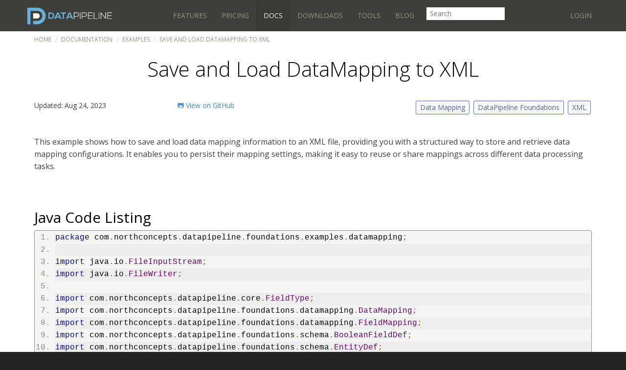

--- FILE ---
content_type: text/html;charset=utf-8
request_url: https://northconcepts.com/docs/examples/save-and-load-datamapping-to-xml
body_size: 8062
content:
<!DOCTYPE html>
<html>
<head>

<meta charset="utf-8">
<meta content="text/html; charset=UTF-8" http-equiv="Content-Type">
<meta content="IE=edge" http-equiv="X-UA-Compatible">
<meta content="IE=9" http-equiv="X-UA-Compatible" />
<meta name="viewport" content="width=device-width, initial-scale=1">
<link rel="stylesheet" href="/css/sandstone/bootstrap.min.css">
<link rel="stylesheet" href="/fancybox/source/jquery.fancybox.css?v=2.1.5" type="text/css" media="screen" />
<link rel="stylesheet" href="/fancybox/source/helpers/jquery.fancybox-buttons.css?v=1.0.5" type="text/css" media="screen" />
<link rel="stylesheet" href="/fancybox/source/helpers/jquery.fancybox-thumbs.css?v=1.0.7" type="text/css" media="screen" />
<!-- <link rel="stylesheet" href="//fonts.googleapis.com/css?family=Lato%3A100%2C300%2C400%2C700%2C900%2C100italic%2C300italic%2C400italic%2C700italic%2C900italic&#038;ver=4.1" type="text/css" media="all" />-->
<link rel="stylesheet" href="//fonts.googleapis.com/css?family=Open+Sans:400,300,700,600" type="text/css" >
<link rel="stylesheet" href="https://use.fontawesome.com/releases/v6.2.0/css/all.css">
<link rel='stylesheet' href='https://cdnjs.cloudflare.com/ajax/libs/bootstrap3-dialog/1.34.7/css/bootstrap-dialog.min.css' type='text/css' />
<link rel="stylesheet" href="/css/northconcepts-website.css?v=20221226c">  
<link href='/syntaxhighlighter_3.0.83/styles/shCore.css' rel='stylesheet' type='text/css' />
<link href='/syntaxhighlighter_3.0.83/styles/shThemeDefault.css' rel='stylesheet' type='text/css' />

<title>Save and Load DataMapping to XML - Data Pipeline</title>
<meta name="description" content="How to Save and Load DataMapping to XML">
<link rel="canonical" href="https://northconcepts.com/docs/examples/save-and-load-datamapping-to-xml" />
<link rel="apple-touch-icon" sizes="57x57" href="/img/apple-touch-icon-57x57.png">
<link rel="apple-touch-icon" sizes="60x60" href="/img/apple-touch-icon-60x60.png">
<link rel="apple-touch-icon" sizes="72x72" href="/img/apple-touch-icon-72x72.png">
<link rel="apple-touch-icon" sizes="76x76" href="/img/apple-touch-icon-76x76.png">
<link rel="apple-touch-icon" sizes="114x114" href="/img/apple-touch-icon-114x114.png">
<link rel="apple-touch-icon" sizes="120x120" href="/img/apple-touch-icon-120x120.png">
<link rel="apple-touch-icon" sizes="144x144" href="/img/apple-touch-icon-144x144.png">
<link rel="apple-touch-icon" sizes="152x152" href="/img/apple-touch-icon-152x152.png">
<link rel="apple-touch-icon" sizes="180x180" href="/img/apple-touch-icon-180x180.png">
<link rel="icon" type="image/png" href="/img/favicon-32x32.png" sizes="32x32">
<link rel="icon" type="image/png" href="/img/android-chrome-192x192.png" sizes="192x192">
<link rel="icon" type="image/png" href="/img/favicon-96x96.png" sizes="96x96">
<link rel="icon" type="image/png" href="/img/favicon-16x16.png" sizes="16x16">
<link rel="manifest" href="/img/manifest.json">
<link rel="shortcut icon" href="/img/favicon.ico">
<meta name="msapplication-TileColor" content="#da532c">
<meta name="msapplication-TileImage" content="/img/mstile-144x144.png">
<meta name="msapplication-config" content="/img/browserconfig.xml">
<meta name="theme-color" content="#ffffff">
<!-- Fathom - beautiful, simple website analytics -->
<script src="https://cdn.usefathom.com/script.js" data-site="HFOSIEAM" defer></script>
<!-- / Fathom -->
<!-- Google tag (gtag.js) -->
<script async src="https://www.googletagmanager.com/gtag/js?id=G-FLWQ24CE47"></script>
<script>
  window.dataLayer = window.dataLayer || [];
  function gtag(){dataLayer.push(arguments);}
  gtag('js', new Date());

  gtag('config', 'G-FLWQ24CE47');
</script>
<script src="https://code.jquery.com/jquery.min.js"></script>
<script src="https://www.google.com/recaptcha/api.js"></script>
<link href='/css/northconcepts-cms-examples3.css' rel='stylesheet' type='text/css' />
</head>

<body id="documentation" >

  <!-- Fixed navbar -->
  <div class="navbar navbar-default navbar-fixed-top" role="navigation">
    <div class="container">
      <div class="navbar-header">
        <button class="navbar-toggle" type="button" data-toggle="collapse" data-target="#navbar-main">
          <span class="sr-only">Toggle navigation</span>
          <span class="icon-bar"></span>
          <span class="icon-bar"></span>
          <span class="icon-bar"></span>
        </button>
        <a class="navbar-brand" href="/"><img src="/img/datapipeline_logo300x60.png" height="35" /></a>
      </div>
      <div class="navbar-collapse collapse" id="navbar-main">
        <ul class="nav navbar-nav">
          <li ><a href="/features">Features</a></li>
          <li ><a href="/pricing">Pricing</a></li>
          <li class="active"><a href="/docs">Docs</a></li>
          <li ><a href="/downloads">Downloads</a></li>
          <li ><a href="/tools">Tools</a></li>
          <li ><a href="/blog/">Blog</a></li>
          <li class="site-search">
              <form action="/search">
                <input id="siteSearchInput" name="q" value="" placeholder="Search" /> 
              </form>
          </li>
          
<!--           <li ><a href="/contact/schedule-demo/" class="highlight">Demo</a></li> -->
          <!--
          <li ><a href="/about/">About Us</a></li>
          -->
        </ul>
        <ul class="nav navbar-nav navbar-right">
            <li ><a href="/user/login" title="Login">Login</a></li>
        </ul>        
      </div>
    </div>
  </div>



<div id="main" class="content">

  <div class="content-header">
    <div class="container welcome">
      <div class="row">
        <div class="col-xs-12">
          <ol class="breadcrumb">
            <li class="breadcrumb-item"><a href="/">Home</a></li>
            <li class="breadcrumb-item"><a href="/docs">Documentation</a></li>
            <li class="breadcrumb-item"><a href="/docs/examples">Examples</a></li>
            <li class="breadcrumb-item active">Save and Load DataMapping to XML</li>
          </ol>
        </div>
      </div>
    </div>
  </div>
    
    
  <div class="container">
    <h1 class="first">Save and Load DataMapping to XML</h1>
  </div>


  <div class="container">
  <div class="row">
    <!--<div class="col-md-3">
      <div id="docs-menu">
          <ol>
              <li ><a href="/docs/what-is-data-pipeline/">What is Data Pipeline</a></li>
              <li ><a href="/docs/how-data-pipeline-works/">How Data Pipeline Works</a></li>
              <li><a href="/features/">Features</a></li>
              <li ><a href="/docs/data-formats/">Data Formats</a></li>
              <li ><a href="/docs/transformations/">Transformations</a></li>

              <li ><a href="/docs/user-guide/getting-started">Getting Started</a></li>
              <li class="active"><a href="/docs/examples/">Examples</a></li>
              <li ><a href="/docs/user-guide/">User Guide</a></li>
              <li ><a href="/docs/expression-language/">Expression Language</a></li>
              <li ><a href="/docs/foundations/">DataPipeline Foundations</a></li>
              <li ><a href="/docs/jdbc-relational-databases/">JDBC / Relational Databases</a></li>
              <li ><a href="/javadocs" target="_blank">JavaDocs</a></li>

              <li ><a href="/docs/faq/">FAQ</a></li>
              <li><a href="https://northconcepts.com/blog/">Blogs</a></li> 
          </ol>
      </div>
    </div>-->
    <div>
        
<div class="container">
    <div class="row">
        <div class="col-xs-3 col-md-3 col-lg-3">
            <span>Updated: Aug 24, 2023 </span>
        </div>
        <div class="col-xs-3 col-md-3 col-lg-3">
            <span><a href="https://github.com/NorthConcepts/DataPipeline-Examples/blob/master/src/main/java/com/northconcepts/datapipeline/foundations/examples/datamapping/SaveAndLoadDataMappingToXML.java"><i class="fab fa-github-alt"></i> View on GitHub</a></span>
        </div>
        <div class="tags col-xs-6 col-md-6 col-lg-6 text-right">
            <a class="tag" href="/docs/examples/tag/data-mapping" title="Data Mapping">Data Mapping</a>
            <a class="tag" href="/docs/examples/tag/datapipeline-foundations" title="DataPipeline Foundations">DataPipeline Foundations</a>
            <a class="tag" href="/docs/examples/tag/xml" title="XML">XML</a>
        </div>
    </div>
    <div class="row">
        <div id="content-version-body" class="col-xs-12 col-md-12 col-lg-12">
            <p>This example shows how to save and load data mapping information to an XML file, providing you with a structured way to store and retrieve data mapping configurations. It enables you to persist their mapping settings, making it easy to reuse or share mappings across different data processing tasks.</p>
<p>&nbsp;</p>
<h2>Java Code Listing</h2>
<pre class="prettyprint lang-java linenums">package com.northconcepts.datapipeline.foundations.examples.datamapping;

import java.io.FileInputStream;
import java.io.FileWriter;

import com.northconcepts.datapipeline.core.FieldType;
import com.northconcepts.datapipeline.foundations.datamapping.DataMapping;
import com.northconcepts.datapipeline.foundations.datamapping.FieldMapping;
import com.northconcepts.datapipeline.foundations.schema.BooleanFieldDef;
import com.northconcepts.datapipeline.foundations.schema.EntityDef;
import com.northconcepts.datapipeline.foundations.schema.TextFieldDef;

public class SaveAndLoadDataMappingToXML {

    public static void main(String[] args) throws Throwable {

        // Save DataMapping to XML file.
        DataMapping mapping = new DataMapping()
                .setName("Customer Details")
                .addFieldMapping(new FieldMapping("owner", "${source.customerid}").setCondition("${source.customerid} == 10001"))
                .addFieldMapping(new FieldMapping("first_name", "${source.customer_fname}"))
                .addFieldMapping(new FieldMapping("last_name", "${source.customer_lname}"))
                .addFieldMapping(new FieldMapping("name", "${target.first_name} + ' ' + ${target.last_name}"))
                .addFieldMapping(new FieldMapping("phone", "${source.customer-contact}"))
                .addFieldMapping(new FieldMapping("email", "${source.customer-email}"))
                .addFieldMapping(new FieldMapping("isActive", "${source.customer-active}"));

        EntityDef entityDef = new EntityDef()
                .setName("Order Details")
                .addField(new TextFieldDef("OrderName", FieldType.STRING)
                            .setRequired(true)
                            .setMinimumLength(0)
                            .setMaximumLength(2))
                .addField(new BooleanFieldDef("isActiveOrder", FieldType.BOOLEAN));

        mapping.setTargetValidationEntity(entityDef);

        mapping.toXml(new FileWriter("example/data/output/customer-details-data-mapping.xml"), true);
        
        //Load DataMapping from this XML File.
        DataMapping mappingFromXml = new DataMapping()
                .fromXml(new FileInputStream("example/data/output/customer-details-data-mapping.xml"));
        
        System.out.println("DataMapping loaded from XML:-\n" + mappingFromXml);
    }

}

</pre>
<h2>&nbsp;</h2>
<h2>Code Walkthrough</h2>
<ol>
<li><a href="/javadocs/com/northconcepts/datapipeline/foundations/datamapping/DataMapping.html">DataMapping</a> called "Customer Details" is created to enable the field mapping rules. <code>addFieldMapping()</code>&nbsp;method accepts&nbsp;<a href="/javadocs/com/northconcepts/datapipeline/foundations/datamapping/FieldMapping.html">FieldMapping</a>&nbsp;object that has two String arguments:<br />
<ol>
<li><code>targetFieldName</code>&nbsp;- the name of the field in the target record.</li>
<li><code>sourceExpression</code>&nbsp;- a custom expression to hold the formatting logic for a target field.</li>
</ol>
</li>
<li>Fields in the source and target records can be accessed with the dot (.) operator:&nbsp;<code>source.customerid</code>,&nbsp;<code>target.last_name</code>.</li>
<li>EntityDef instance called "Order Details" is created with the following fields: OrderName, isActiveOrder.</li>
<li>The entity created in the previous step is set as a target validation entity.</li>
<li>The mapping is saved/exported to a new output file <code>customer-details-data-mapping.xml</code>.</li>
<li>Data mapping is then loaded from the file created in the previous step with the FileInputStream object.</li>
<li>Data is printed in the console with <code>System.out.println()</code> method.</li>
</ol>
<h2>&nbsp;</h2>
<h2>Console Output</h2>
<pre class="prettyprint lang-bsh linenums">DataMapping loaded from XML:-
{
  "autoMapping" : false,
  "fieldMappings" : [ {
    "conditionAsString" : "${source.customerid} == 10001",
    "sourceExpressionAsString" : "${source.customerid}",
    "targetFieldName" : "owner"
  }, {
    "sourceExpressionAsString" : "${source.customer_fname}",
    "targetFieldName" : "first_name"
  }, {
    "sourceExpressionAsString" : "${source.customer_lname}",
    "targetFieldName" : "last_name"
  }, {
    "sourceExpressionAsString" : "${target.first_name} + ' ' + ${target.last_name}",
    "targetFieldName" : "name"
  }, {
    "sourceExpressionAsString" : "${source.customer-contact}",
    "targetFieldName" : "phone"
  }, {
    "sourceExpressionAsString" : "${source.customer-email}",
    "targetFieldName" : "email"
  }, {
    "sourceExpressionAsString" : "${source.customer-active}",
    "targetFieldName" : "isActive"
  } ],
  "name" : "Customer Details",
  "rootExpressionContext" : {
    "parent" : { }
  },
  "rownum" : 0,
  "targetEntity" : {
    "addMissingOptionalFields" : false,
    "allowExtraFieldsInMapping" : true,
    "allowExtraFieldsInValidation" : true,
    "attributes" : { },
    "fields" : [ {
      "allowBlank" : true,
      "array" : false,
      "attributes" : { },
      "entityQualifiedName" : "Order Details.OrderName",
      "limitToAllowedValues" : false,
      "maximumLength" : 2,
      "minimumLength" : 0,
      "name" : "OrderName",
      "primaryKey" : false,
      "qualifiedName" : "Order Details.OrderName",
      "required" : true,
      "strictArrays" : true,
      "tags" : { },
      "type" : "STRING"
    }, {
      "array" : false,
      "attributes" : { },
      "entityQualifiedName" : "Order Details.isActiveOrder",
      "limitToAllowedValues" : false,
      "name" : "isActiveOrder",
      "primaryKey" : false,
      "qualifiedName" : "Order Details.isActiveOrder",
      "required" : false,
      "strictArrays" : true,
      "tags" : { },
      "type" : "BOOLEAN"
    } ],
    "name" : "Order Details",
    "qualifiedName" : "Order Details",
    "tags" : { }
  }
}</pre>
        </div>
    </div>
</div>
<div class="container search-form-container">
        <div class="text-center well">
            <a href="/contact/try/small-business/" class="btn btn-md btn-info">Get DataPipeline 10.0.0</a>
        </div>
    
</div>


<div class="text-center">
    <a href="/docs/examples/tag">All Tags</a> | <a href="/docs/examples/all">All Examples</a>
</div>

    </div>
  </div>  
</div>
</div>
  
<div id="footer">
  <div class="container">
  
    <div class="row">
      <div class="col-md-3">
        <h2>Data Pipeline</h2>
        <ul>
          <li><a href="/">Home</a></li>
          <li><a href="/features">Features</a></li>
          <li><a href="/pricing">Pricing</a></li>
          <li><a href="/releases">What's New in DataPipeline</a></li>
          <li><a href="/changelog">Changes</a></li>
          <li><a href="/downloads">Downloads</a></li>
          <li><a href="/services">Services</a></li>
          <li><a href="/contact/schedule-demo">Request Demo</a></li>
          <li><a href="/license/commercial">Data Pipeline License</a></li>          
          <!-- <li><a href="/support">Support</a></li>
          <li><a href="/tools">Tools</a></li> -->
        </ul>
      </div>
      <div class="col-md-3">
        <h2>Docs</h2>
        <ul>
          <li><a href="/docs">Documentation</a></li>
          <li><a href="/docs/what-is-data-pipeline">What is Data Pipeline</a></li>
          <li><a href="/docs/how-data-pipeline-works">How Data Pipeline works</a></li>
          <li><a href="/docs/getting-started">Getting Started</a></li>
          <li><a href="/docs/user-guide">User Guide</a></li>
          <li><a href="/docs/data-formats">Data Formats</a></li>
          <li><a href="/docs/transformations">Transformations</a></li>
          <li><a href="/docs/expression-language">Expression Language</a></li>
          <li><a href="/docs/examples">Examples</a></li>
          <li><a href="/javadocs" target="_blank">Javadocs</a></li>
          <li><a href="/docs/faq">FAQ</a></li>
          <li><a href="/sitemap">Sitemap</a></li>
        </ul>
      </div>
      <div class="col-md-3">
        <h2>Company</h2>
        <ul>
          <li><a href="/blog/">Blog</a></li>
<!--           <li><a href="/about">About Us</a></li> -->
          <li><a href="mailto:support@northconcepts.com">Contact Us</a></li>
          <li><a href="https://twitter.com/NorthConcepts" target="_blank">Twitter</a></li>
          <li><a href="https://github.com/NorthConcepts" target="_blank">GitHub</a></li>
          <!-- 
          <li><a href="https://www.facebook.com/pages/StackHunter/746403295400519" target="_blank">Facebook</a></li>
          <li><a href="https://plus.google.com/114358834826144843253/posts" target="_blank">Google+</a></li>
          -->
          <li><a href="/privacy">Privacy Policy</a></li>
          <li><a href="/terms">Terms of Use</a></li>
        </ul>
      </div>
      <div class="col-md-3">
        <h2>Tools</h2>
        <ul>
          <li><a href="/tools/data-mapping">Map Source to Target Data Online</a></li>
          <li><a href="/tools/data-prep">Transform Data Online</a></li>
<!--           
          <li><a href="/manager">Schedule Data Pipeline Jobs</a></li>
 -->          
          <li><a href="/tools/data-pipeline-builder">Generate Data Pipeline Code</a></li>
          <li><a href="https://birdiq.net/">Export Twitter searches to Excel</a></li>
          <!-- 
          <li><a href="/tools/twitter-search">Export Twitter searches to Excel</a></li>
          <li><a href="/tools/twitter-search/desktop">Export Twitter searches to Excel (Desktop)</a></li>
          -->
          <li><a href="https://dataconverter.io/json-to-csv">Convert JSON to CSV Online</a></li>
          <li><a href="https://dataconverter.io/xml-to-csv">Convert XML to CSV Online</a></li>
          <li><a href="https://dataconverter.io/xml-to-excel">Convert XML to Excel Online</a></li>
          <li><a href="/tools/email-to-excel">Export Gmail Emails to Excel</a></li>
        </ul>
      </div>
    </div>
  </div>
</div>  
  
<div id="copyright">
  <div class="container">
    <div class="row">
      <div class="col-md-12">
        <div class="text-center">&copy; 2026 North Concepts Inc.</div>
      </div>
    </div>
  </div>
</div>  

<div id="mixpanel">
  <div class="container">
    <div class="row">
      <div class="text-right">
      <a class="col-md-2 col-md-offset-10" href="https://mixpanel.com/f/partner"><img src="//cdn.mxpnl.com/site_media/images/partner/badge_light.png" alt="Mobile Analytics" /></a>
      </div>
    </div>

  </div>
</div>  

  <script src="//netdna.bootstrapcdn.com/bootstrap/3.3.5/js/bootstrap.min.js"></script>
  <script src="https://cdnjs.cloudflare.com/ajax/libs/bootstrap3-dialog/1.34.7/js/bootstrap-dialog.min.js"></script>
  <script type="text/javascript" src="/fancybox/lib/jquery.mousewheel-3.0.6.pack.js"></script>
  <script type="text/javascript" src="/fancybox/source/jquery.fancybox.pack.js?v=2.1.5"></script>
  <script type="text/javascript" src="/fancybox/source/helpers/jquery.fancybox-buttons.js?v=1.0.5"></script>
  <script type="text/javascript" src="/fancybox/source/helpers/jquery.fancybox-media.js?v=1.0.6"></script>
  <script type="text/javascript" src="/fancybox/source/helpers/jquery.fancybox-thumbs.js?v=1.0.7"></script>
  <script src="/js/toc.min.js" type="text/javascript"></script>
  <script src="/js/jstz.min.js" type="text/javascript"></script>
    
  <script>
	$(document).ready(function() {
		$(".fancybox").fancybox({
			maxWidth	: 600,
			maxHeight	: 450,
			fitToView	: false,
			width		: '70%',
			height		: '70%',
			autoSize	: false,
			closeClick	: false,
			openEffect	: 'none',
			closeEffect	: 'none'
		});
	});
   
    
  </script>
  <script src="https://cdn.rawgit.com/google/code-prettify/master/loader/run_prettify.js"></script>  
  <script src="/syntaxhighlighter_3.0.83/scripts/shCore.js" type="text/javascript"></script>
  <script src="/syntaxhighlighter_3.0.83/scripts/shAutoloader.js" type="text/javascript"></script>
  <script src="/js/northconcepts-website.js?v=20221226c" type="text/javascript"></script>
  <script type="text/javascript">
    // CrazyEgg
    setTimeout(function(){var a=document.createElement("script");
    var b=document.getElementsByTagName("script")[0];
    a.src=document.location.protocol+"//dnn506yrbagrg.cloudfront.net/pages/scripts/0027/0081.js?"+Math.floor(new Date().getTime()/3600000);
    a.async=true;a.type="text/javascript";b.parentNode.insertBefore(a,b)}, 1);
  </script>
  
<!-- start Mixpanel -->
<script type="text/javascript">(function(e,a){if(!a.__SV){var b=window;try{var c,l,i,j=b.location,g=j.hash;c=function(a,b){return(l=a.match(RegExp(b+"=([^&]*)")))?l[1]:null};g&&c(g,"state")&&(i=JSON.parse(decodeURIComponent(c(g,"state"))),"mpeditor"===i.action&&(b.sessionStorage.setItem("_mpcehash",g),history.replaceState(i.desiredHash||"",e.title,j.pathname+j.search)))}catch(m){}var k,h;window.mixpanel=a;a._i=[];a.init=function(b,c,f){function e(b,a){var c=a.split(".");2==c.length&&(b=b[c[0]],a=c[1]);b[a]=function(){b.push([a].concat(Array.prototype.slice.call(arguments,
0)))}}var d=a;"undefined"!==typeof f?d=a[f]=[]:f="mixpanel";d.people=d.people||[];d.toString=function(b){var a="mixpanel";"mixpanel"!==f&&(a+="."+f);b||(a+=" (stub)");return a};d.people.toString=function(){return d.toString(1)+".people (stub)"};k="disable time_event track track_pageview track_links track_forms register register_once alias unregister identify name_tag set_config reset people.set people.set_once people.increment people.append people.union people.track_charge people.clear_charges people.delete_user".split(" ");
for(h=0;h<k.length;h++)e(d,k[h]);a._i.push([b,c,f])};a.__SV=1.2;b=e.createElement("script");b.type="text/javascript";b.async=!0;b.src="undefined"!==typeof MIXPANEL_CUSTOM_LIB_URL?MIXPANEL_CUSTOM_LIB_URL:"file:"===e.location.protocol&&"//cdn.mxpnl.com/libs/mixpanel-2-latest.min.js".match(/^\/\//)?"https://cdn.mxpnl.com/libs/mixpanel-2-latest.min.js":"//cdn.mxpnl.com/libs/mixpanel-2-latest.min.js";c=e.getElementsByTagName("script")[0];c.parentNode.insertBefore(b,c)}})(document,window.mixpanel||[]);
mixpanel.init("d0382ce8c127c80a786bd21d000e3e31", {cookie_name: "mp", loaded:function(mixpanel) {
//  var distinct_id = mixpanel.get_distinct_id()

    mixpanel.track("View Example", {"Title":"Save and Load DataMapping to XML","tag":["Data Mapping","DataPipeline Foundations","XML"],"$ip":["3.137.198.176"]});

    var utm_source = getParameterByName("utm_source")
    if(utm_source) {
      mixpanel.people.set_once({"utm_source":utm_source});
    }

    var utm_medium = getParameterByName("utm_medium")
    if(utm_medium) {
      mixpanel.people.set_once({"utm_medium":utm_medium});
    }

    var utm_campaign = getParameterByName("utm_campaign")
    if(utm_campaign) {
      mixpanel.people.set_once({"utm_campaign":utm_campaign});
    }

}});
</script>
<!-- end Mixpanel -->  

<!-- script type="text/javascript">
adroll_adv_id = "TCGFOJI4E5GQ5O7PLLP75X";
adroll_pix_id = "ZMWSS3BE4ZGAPM3IT2HWJN";
(function () {
var oldonload = window.onload;
window.onload = function(){
   __adroll_loaded=true;
   var scr = document.createElement("script");
   var host = (("https:" == document.location.protocol) ? "https://s.adroll.com" : "http://a.adroll.com");
   scr.setAttribute('async', 'true');
   scr.type = "text/javascript";
   scr.src = host + "/j/roundtrip.js";
   ((document.getElementsByTagName('head') || [null])[0] ||
    document.getElementsByTagName('script')[0].parentNode).appendChild(scr);
   if(oldonload){oldonload()}};
}());
</script-->


<!-- begin Hotjar Tracking Code for https://northconcepts.com/ -->
<script>
(function(h,o,t,j,a,r){
    h.hj=h.hj||function(){(h.hj.q=h.hj.q||[]).push(arguments)};
    h._hjSettings={hjid:753228,hjsv:6};
    a=o.getElementsByTagName('head')[0];
    r=o.createElement('script');r.async=1;
    r.src=t+h._hjSettings.hjid+j+h._hjSettings.hjsv;
    a.appendChild(r);
})(window,document,'https://static.hotjar.com/c/hotjar-','.js?sv=');
</script>
<!-- end Hotjar Tracking Code for https://northconcepts.com/ -->

<!-- begin olark code - ->
<script data-cfasync="false" type='text/javascript'>/*<![CDATA[*/window.olark||(function(c){var f=window,d=document,l=f.location.protocol=="https:"?"https:":"http:",z=c.name,r="load";var nt=function(){
f[z]=function(){
(a.s=a.s||[]).push(arguments)};var a=f[z]._={
},q=c.methods.length;while(q--){(function(n){f[z][n]=function(){
f[z]("call",n,arguments)}})(c.methods[q])}a.l=c.loader;a.i=nt;a.p={
0:+new Date};a.P=function(u){
a.p[u]=new Date-a.p[0]};function s(){
a.P(r);f[z](r)}f.addEventListener?f.addEventListener(r,s,false):f.attachEvent("on"+r,s);var ld=function(){function p(hd){
hd="head";return["<",hd,"></",hd,"><",i,' onl' + 'oad="var d=',g,";d.getElementsByTagName('head')[0].",j,"(d.",h,"('script')).",k,"='",l,"//",a.l,"'",'"',"></",i,">"].join("")}var i="body",m=d[i];if(!m){
return setTimeout(ld,100)}a.P(1);var j="appendChild",h="createElement",k="src",n=d[h]("div"),v=n[j](d[h](z)),b=d[h]("iframe"),g="document",e="domain",o;n.style.display="none";m.insertBefore(n,m.firstChild).id=z;b.frameBorder="0";b.id=z+"-loader";if(/MSIE[ ]+6/.test(navigator.userAgent)){
b.src="javascript:false"}b.allowTransparency="true";v[j](b);try{
b.contentWindow[g].open()}catch(w){
c[e]=d[e];o="javascript:var d="+g+".open();d.domain='"+d.domain+"';";b[k]=o+"void(0);"}try{
var t=b.contentWindow[g];t.write(p());t.close()}catch(x){
b[k]=o+'d.write("'+p().replace(/"/g,String.fromCharCode(92)+'"')+'");d.close();'}a.P(2)};ld()};nt()})({
loader: "static.olark.com/jsclient/loader0.js",name:"olark",methods:["configure","extend","declare","identify"]});
/* custom configuration goes here (www.olark.com/documentation) */
olark.identify('5151-558-10-7942');/*]]>*/</script><noscript><a href="https://www.olark.com/site/5151-558-10-7942/contact" title="Contact us" target="_blank">Questions? Feedback?</a> powered by <a href="https://www.olark.com?welcome" title="Olark live chat software">Olark live chat software</a></noscript>
<!-- end olark code -->
</body>
</html>

--- FILE ---
content_type: text/css
request_url: https://northconcepts.com/css/northconcepts-website.css?v=20221226c
body_size: 12111
content:
body {
  padding-top: 70px; 
  padding-top: 63px; 
  padding-bottom: 70px; 
}

html body {
  /*
  color: #333333;
  */
  background-color: #222222;
  text-rendering: optimizelegibility;
  /*
  text-rendering: geometricPrecision;
  font-family: "Raleway",HelveticaNeue,Helvetica,Arial,sans-serif;
  font-family: 'Lato', sans-serif;
  */
  font-family: "Open Sans",HelveticaNeue,Helvetica,Arial,sans-serif;
}

/* h1, h2, h3, h4, h5, h6, .h1, .h2, .h3, .h4, .h5, .h6 {
    font-weight: 300;
}
 */
a {
    color: #69b0dc;
    color: #3596d0;
    color: #0000ff;
    /* color: #006eb6; */
    text-decoration: none;
}

@media print {
  @page  {
    margin: 2cm .5cm;
  }
  body, #main {
    padding: 0;
  }
  #footer, #mixpanel {
    display: none;
  }
}


.break-word {
  white-space: pre; /* CSS 2.0 */
  white-space: pre-wrap; /* CSS 2.1 */
  white-space: pre-line; /* CSS 3.0 */
  white-space: -pre-wrap; /* Opera 4-6 */
  white-space: -o-pre-wrap; /* Opera 7 */
  white-space: -moz-pre-wrap; /* Mozilla */
  white-space: -hp-pre-wrap; /* HP Printers */
  word-wrap: break-word; /* IE 5+ */
}

.list-center-wrapper {
    text-align: center;
}

/* td, code {
  -ms-word-break: break-all !important;
  word-break: break-all !important;
  white-space: normal !important;
  Non standard for webkit
  word-break: break-word !important;

  -webkit-hyphens: auto !important;
  -moz-hyphens: auto !important;
  hyphens: auto !important;
} */

.btn {
    font-size: 20px;
    font-weight: 700;
    text-transform: none;
}

.btn-primary {
    background-color: #428bca;
}

.btn-primary, .btn-default, .btn-danger, .btn-success {
    font-size: 14pt;
}

html .navbar .nav > li > a {
  font-size: 14px;
  font-weight: 500;
  line-height: 23px;
  text-transform: uppercase;
}

html .navbar a.btn {
  padding: 5px 10px;
  margin-top: 15px; 
  margin-bottom: 15px;
  border: solid 1px #69B1DD;
  background-color: transparent;
  color: white;
}

.navbar-fixed-top .navbar-collapse, .navbar-fixed-bottom .navbar-collapse {
    max-height: 400px;
}

/* @media (min-width: 768px) { */
@media (min-width: 768px) {
  .navbar .navbar-nav {
        display: inline-block;
        float: none;
        vertical-align: top;
    }

    .navbar .navbar-collapse {
        text-align: center;
    }

    .navbar-form {
        margin-top: 0;
        margin-bottom: 0;
    }

    .navbar-form > .form-group {
        padding-top: 17px;
        padding-bottom: 15px;
    }
}



/*
@media (max-width: 767px) { 
    .navbar-nav.pull-right { float: none!important; }
}
*/

@media (max-width: 991px) {
    .navbar-header {
        float: none;
    }
    .navbar-toggle {
        display: block;
    }
    .navbar-collapse {
        border-top: 1px solid transparent;
        box-shadow: inset 0 1px 0 rgba(255,255,255,0.1);
    }
    .navbar-collapse.collapse {
        display: none!important;
    }
/*     .navbar-form {
        float: none!important;
    } */
    .navbar-nav {
        float: none!important;
        margin: 7.5px -15px;
    }
    .navbar-nav>li {
        float: none;
    }
    .navbar-nav>li>a {
        padding-top: 10px;
        padding-bottom: 10px;
    }
    /* since 3.1.0 */
    .navbar-collapse.collapse.in { 
        display: block!important;
    }
    .collapsing {
        overflow: hidden!important;
    }
}

.java code.java {
  background-color: transparent;  
}

form .form-group p.form-control-static {
  overflow: hidden;
}

html .dropdown-menu > .active > a, 
html .dropdown-menu > .active > a:hover, 
html .dropdown-menu > .active > a:focus {
    color: #3e3f3a;
}

html .dropdown-menu > li > a {
    color: #3e3f3a;
}

html .dropdown-menu .divider {
    background-color: #c7c8c1;
}


html .well {
  background-color: #e1eff6;
  background-clip: padding-box;
  border-radius: 10px;
}

html .well-cta {
  border: solid 1px #e0e0dc;
  border: solid 1px #ffff7b;
  margin: 0 0 40px 0;
  padding: 15px 5px 15px 20px;
  background: #f8f8f7;
  background: #ffffae;
  background: #ffffc4;
  -webkit-border-radius: 4px;
  border-radius: 4px;
}

html .well-cta a {
  text-decoration: underline;
}

html .navbar-brand {
/*     float: left;
    font-size: 18px;
    height: 60px;
    line-height: 20px;
    padding: 20px 15px; */
    padding: 13px 15px 7px 15px;
    padding: 16px 15px 9px 15px;
    padding: 15px 0 10px 0;
}

.padding-0 > [class*='col-'] {
    padding-right:0;
    padding-left:0;
}

.padding-sm > [class*='col-'] {
    padding-right:2px;
    padding-left:2px;
}

.padding-md > [class*='col-'] {
    padding-right:5px;
    padding-left:5px;
}


/* ============================================
   Next 
   ============================================ */
html .content .section-message .alert {
  font-size: 20px;
  color: black;
  padding: 5px 1em 10px 1em;
  margin-bottom: 40px;
}

html .content .section-message .alert .glyphicon {
  font-size: 1.2em;
  vertical-align: middle;
  display:table-cell;  
}

html .content .section-message .alert .text {
  vertical-align: middle;
  padding-left: 10px;
  display:table-cell;  
}

html .content .alert a {
  text-decoration: underline;
}

html .content .section-message a {
  color: #69b0dc;
  color: #3596d0;
  color: #0000ff;
  /* color: #006eb6; */
  text-decoration: none;
}

html .content .section-message .alert-danger {
  text-align: left;
  background-color: #f2dede;
  border-color: #ebccd1;  
}

html .content .section-message .alert-danger .glyphicon {
  color: #a94442;
}

html .content .section-message .alert-warning {
  background-color: #ffffb0;
  border-color: #bdbd00;  
  text-align: center;
}

html .content .section-message .alert-warning .text {
  vertical-align: middle;
  padding-left: 10px;
  display:inline;  
}

/* ============================================
   Next 
   ============================================ */
html .content h4.next {
  margin: 4em 0;  
}

html .content h4.next:before {
  content: "Next:";
}

html .content .next a {
  margin-left: 0.5em;  
}

html .content .next a:after {
  /* content: ">>"; */
  margin-left: 0.5em;  
}

/* ============================================
   Content 
   ============================================ */
#home .content {
  padding-top: 0;
}

.content {
  background-color: white;
  padding-bottom: 5em;
}

#home .content {
  padding-bottom: 0;
}

/*
#documentation .content {
  padding-top: 3em;
}
*/

.content h1, .content h2, .content h3, .content h4 {
  padding-top: 0;
  margin-top: 0;
}

.content h2, .content h3, .content h4 {
  margin-top: 1em;
}

.content h2.first, .content h3.first, .content h4.first {
  margin-top: 0;
}

/*
.content p {
  margin-bottom: 2em;
}

.content .first { margin-top: 0 !important; margin-left: 0 !important; }
.content .last { margin-bottom: 0 !important; margin-right: 0 !important; }



.content h1:FIRST-CHILD, .content h2:FIRST-CHILD, .content h3:FIRST-CHILD, .content h4:FIRST-CHILD {
  padding-top: 0;
  margin-top: 0;
}

.content h1:first-child, .content h2.pad-top, .content h3.pad-top, .content h4.pad-top {
  padding-top: 1em;
  margin-top: 0;
}
*/
.content h1:first-child {
  text-align: center;
}

.content h1 {
  color: #427C53;
  color: #006eb6;
  color: black;
  /*
  color: #6db640;
  font-weight: bold;
  
  */
  font-weight: 300;
  font-size: 3em;
  margin-bottom: 1em;
  
}

.content h2, .content .h2 {
  color: #427C53;
  color: black;
  color: #b66c17;
  color: #006eb6;
  color: black;
  font-weight: 600;
  font-weight: 300;
  font-weight: 600;
  font-weight: 500;
  margin-top: 1em;
}

.content h3 {
  /* color: #929292; */
  color: #006eb6;
  color: black;
  color: #006eb6;
  font-weight: 600;
  margin-bottom: 0;
}

.content h4 {
  color: #FF7200;
  color: black;
  color: #006eb6;
  margin-bottom: 0;
}

.content p, .content ul, .content ol {
    font-size: 16px;
    line-height: 1.6em;
}

/* ============================================
   documentation-index
   ============================================ */

#documentation-index .content table {
  border-collapse: separate;
  border-spacing: 10px;
  width: 100%;
}
  
#documentation-index .content table td {
  border: 2px solid #B2E2FF;
  background: #F4FBFF;
/*   width: 33.33%;
  width: calc(100% / 3); */
}


#documentation-index .content table a {
  display: block;
  text-align: center;
  font-family: "Fira Sans Condensed",sans-serif;
  font-size: 20px;
  padding: 1em 1em;
  font-weight: 700;
  text-decoration: none;  
  color: black;
}

#documentation-index .content table a .fas {
	color: #3e3f3ae8;
}

#documentation-index .content table a .fab {
	color: #3e3f3ae8;
}

@media (max-width: 768px){
  #documentation-index .content table a {
    font-size: 16px;
    padding: 1em 0.5em;
  }
}

@media (max-width: 768px){
  #documentation-index .content table a {
    font-size: 14px;
    padding: 1em 0.5em;
  }
}

@media (max-width: 320px){
  #documentation-index .content table a {
    font-size: 10px;
    padding: 1em 0.5em;
  }
}

/* ============================================
   documentation
   ============================================ */

#documentation #user-guide-toc {
    border: solid 1px #e0e0dc;
    padding: 0 20px 15px 20px;
    background: #f8f8f7;
    -webkit-border-radius: 4px;
    border-radius: 4px;
  padding-top: 15px;
}    
    
#documentation #user-guide-toc #toc {
  padding: 0px 0px 15px 0px;
  border: none;
  margin: 0;
  padding: 0;
}

#documentation #user-guide-toc .h2 {
  margin-top: 0;
}

#documentation #user-guide-toc li:first-child.h2 {
  margin-top: 5px !important;
}

#documentation #user-guide-toc #toc ul {
  list-style-type: none;
}

#documentation #user-guide-toc #toc ul li {
  line-height: 1.1em;
}

#documentation #user-guide-toc #toc ul li a {
  line-height: 1em;
}

#documentation #user-guide-toc #toc .h3 {
    margin: 5px 0 5px 0px;
    font-size: 16px;
}

#documentation #user-guide-toc #toc .h4 {
    margin: 0 0 5px 26px;
    font-size: 16px;
}

#documentation #user-guide-toc #toc h2, 
#documentation #user-guide-toc #toc .h2 {
  border-bottom: 1px solid #e5e5e5;
  padding-bottom: 1px;
  margin: 20px 0 5px 0;
  font-size: 16px;
  font-weight: 600;
}

 #documentation #user-guide-toc #toc>ul {
    margin: 0;
    padding: 0;
}

#documentation #user-guide-toc #toc  h3 {
  border-bottom: 1px solid #e5e5e5;
  padding-bottom: 1px;
  font-weight: 600;
  font-weight: 400;
  font-size: 26px;
}

#documentation .content h4 {
  margin-top: 20px;
  font-weight: 700;
}

#documentation .content td h4 {
  margin-top: 0;
}

#documentation .content td span.fa {
  text-align: center;
  display: block;
}

#documentation .content span[id] {
    display: block;
    position: relative;
    top: -68px;
    visibility: hidden;  
}

#documentation .content p {
  margin-top: 1em;
  margin-bottom: 20px;
}

#documentation .content .syntaxhighlighter  {
  padding: 2px;
  margin: 20px 0 !important;
  border: solid 1px #d5d5d5; 
}


/*

.content p a {
    border-bottom: 1px solid #96CF72;
    color: #3e3f3a;
    transition: color 0.6s ease 0s;
    text-decoration: none;
}

.content p a:hover, .content p a:focus {
    border-bottom: 1px solid #96CF72;
    color: #96CF72;
    text-decoration: none;
}
*/


/*
.content .well {
    background-color: #82bde0;
    border: 1px solid transparent;
    border-radius: 4px;
    box-shadow: 0 1px 1px rgba(0, 0, 0, 0.05) inset;
    margin-bottom: 20px;
    min-height: 20px;
    padding: 19px;
}
*/

.content .panel-default {
    background-color: #e6eef2;
    background-color: #e1eff6;
    border: none;
}

.content .panel h2 {
    font-size: 16px;
    font-weight: bold;
}


/* ============================================
   Table 
   ============================================ */
.content table.table th {
  font-weight: bold;
  font-size: 1.1em;
}

.content table.table td h4 {
  font-weight: bold;
  font-size: 1.1em;
}

.content table.table td h4:FIRST-CHILD {
  margin: 0;
}

.content .table-striped > tbody > tr:nth-of-type(2n+1) {
    background-color: #F9F9F9;
}

.content .table-hover>tbody>tr:hover {
    background-color: #F9F9F9;
}

.content .table > thead > tr > th {
    background-color: #96CF72;
    background-color: black;
    background-color: #565656;
    background-color: #b3b3b3;
    background-color: #6c6c6c;
    /* background-color: #a7d1eb; */
    color: white;
    /* color: black; */
    /* border-bottom: 1px solid #6db640; */
}

.content .table > tfoot > tr > th {
    background-color: #96CF72;
    background-color: black;
    background-color: #565656;
    background-color: #b3b3b3;
    background-color: #6c6c6c;
    background-color: #f8f5f0;
    /* background-color: #a7d1eb; */
    color: white;
    /* color: black; */
    /* border-bottom: 1px solid #6db640; */
    border-bottom: 1px solid #dfd7ca;
}

.content .table > thead > tr > th a {
    color: #8484ff;
}


/* ============================================
   Page Header 
   ============================================ */
.page-header {
    background-color: #E7E7E7;
    background-color: #d5d9db;
    background-color: #d5d9db;
    background-color: #e8e8e8;
    background-color: #69b0dc;
    margin: 0;
    /*
    padding-top: 0px;
    padding-bottom: 0px;
    */
    text-align: center;
    color: white;
}

.page-header h1 {
    color: white;
    padding: 0.5em 0;
    margin: 0;
    font-weight: 400;
    font-weight: 600;
    /*
    margin-bottom: 10px;
    margin-top: 10px;
    color: #333;
    text-shadow: 0 1px 0 rgba(255, 255, 255, 0.8);
    color: #222;
    text-shadow: 1px 1px 1px #fff;
    */
}

.page-header .subtitle {
    color: white;
    background-color: #82BDE0; 
    padding: 1em;
    border-radius: 3px;
    box-sizing: border-box;
    margin-bottom: 1em;
  }

.page-header h2 {
    color: white;
    font-size: 1.5em;
    margin: 0;
  }

/* ============================================
   Submenu 
   ============================================ */
.submenu {
    background-color: #E7E7E7;
    background-color: #d5d9db;
    background-color: #e8e8e8;
    /*
    background-color: #62a83b;
    background-color: #427c53;
    */
    padding: 1.2em 1em;
    
    /*
    background: -moz-linear-gradient(center bottom , #e8e8e8 0px, #f2f2f1 50%) repeat scroll 0 0 rgba(0, 0, 0, 0);
    border: 1px solid #f6f6f5;
    border-radius: 12px;
    box-shadow: 0 1px 2px rgba(0, 0, 0, 0.4);
    margin-bottom: 7px;
    padding: 10px 12px;
    position: relative;
    width: auto;
    word-wrap: break-word;   
    */ 
}


.submenu h4 {
    border-bottom: 1px solid #bbb;
    color: #222;
    padding-bottom: 4px;
    text-shadow: 1px 1px 1px #fff;
}

.submenu ul {
    padding-left: 0;
}

.submenu li {
    display: block;
    position: relative;
}

.submenu li.active {
    background: none repeat scroll 0 0 #4fa5e4;
}

.submenu a {
    color: #5a8ec4;
    text-shadow: 0 1px white;
    padding: 1px 0 2px 1em;
    display: block;
    font-size: 1.1em;
    text-decoration: none;
}

.submenu li.active a {
    font-weight: bold;
    color: white;
    text-shadow: 0 1px #388ddb;
}





/* ============================================
   Footer 
   ============================================ */
#footer {
  /*
    padding-top: 2em;
    padding-bottom: 0;
    */
    font-size: 0.9em;
  background-color: #3e3f3a;
}

#footer h2 {
  color: #CCCCCC;
  color: white;
  font-size: 1.2em;
}

#footer a {
    color: #93c54b;
    color: #428bca;
    color: #98978b;
}

#footer a:hover, #footer a:active {
  text-decoration: none;
}

#footer li {
  list-style: none outside none;
  border-bottom: 1px solid #5A5A5A;
  padding-bottom: 2px;
  margin-bottom: 6px;
}

#footer ul {
    margin: 0 0em 3em 0;
    padding: 0;
}

#copyright {
    color: #777777;
    font-size: 0.9em;
    padding-top: 2em;
    padding-bottom: 4em;
}

/* ============================================
   Jumbotron 
   ============================================ */
.content .jumbotron {
    background-color: #798764;
    background-color: #268084;
    color: #FFFFFF;
}

.content .jumbotron h1 {
    color: #FFFFFF;
}

.content .jumbotron .btn-primary {
    background-color: #96CF72;
    border-color: transparent;
    color: #000000;
}

/* ============================================
   Home 
   ============================================ */
#home .splash {
    padding-top: 2em;
    background-color: #69b0dc;
/*     background-image: linear-gradient(to bottom, #197dae 0px, #61b2da 100%); */
    color: white;  
}

html #home .splash h1, html #home .splash h2, html #home .splash h3, html #home .splash h4, html #home .splash p {
    color: white;
    /* text-shadow: 0 1px 0 #666; */
}


#home .splash h2 {
    font-size: 34px;
    margin-bottom: 32px;
    line-height: 36px;
    font-weight: bold;
}

#home .splash h4 {
    font-size: 24px;
    line-height: 34px;
    font-weight: 400;
    margin-bottom: 0.5em;
    margin-top: 0.5em;
}

#home .splash ul {
    font-size: 24px;
    line-height: 34px;
    font-weight: 400;
    padding-left: 50px;
    margin-top: 1em;
    text-shadow: 0 1px 0 #666;
} 

#home .splash img {
  text-align: center;
  margin: 0 auto 2em auto;
}

#home .splash p {
    color: white;
}

#home .splash .button-group, #home .section .button-group {
  margin-top: 2em;
  margin-bottom: 1em;
  clear: both;
  padding: 20px 0;
  text-align: center;
}

#home .splash .button-group a.btn, #home .section .button-group a.btn {
  margin: 1em 1em;
  font-size: 20px;
  font-weight: bold;
}

#home .section.splash .button-group {
  margin-top: 0;
}


#home .section {
  padding-top: 4em;
  padding-bottom: 4em;
}

#home .splash.section {
  padding-bottom: 0;
  /*
  background-color: #197dae;
  background-image: linear-gradient(to bottom, #197dae 0px, #61b2da 100%); */
}

#home .section.even {
    background-color: #f4f4f4;
    background-color: #efefef;
    background-color: #f6f6f6;
    background-color: #f2f2f2;
}

#home .section h2 {
  /*
  border-top: 1px solid #ccc;
  */
  text-align: center;
  margin-top: 0;
  margin-bottom: 20px;
  color: #F8931F;
  color: #B66C17;
  color: black;
  font-weight: normal;
  font-weight: 300;
  font-size: 40px; 
  font-size: 3.5em;
  line-height: 1.3em;
}

#home .splash.section h2 {
  font-weight: 400;
  font-size: 2.5em;
  line-height: 1.4em;
  margin-bottom: 0;
}

#home .section h3 {
  color: black;
  color: #333;
  margin-top: 2em;
  margin-bottom: 1em;
  font-size: 28px;
  line-height: 40px;
  font-weight: 300;
  text-align: center;

  font-size: 24px;
/*   font-size: 24px;
  font-weight: 300;
  line-height: 32px; */
}

/*
@media (min-width: 768px) {
  #home .section h3 {
      margin-bottom: 1em;
      margin-top: 0em;
  }
}
*/

/*
#home .section ul {
  text-align: center;
}
*/

#home .section-example .nav {
  text-transform: none;
}

#home .section ul li {
  text-align: left;
  font-size: 24px;
  line-height: 32px;
  font-weight: 300;
  list-style: none;
}

#home .section ul.nav-tabs li {
  font-size: 16px;
  line-height: 21px;
  font-weight: bold;
  list-style: none;
}

#home .section ul.nav-tabs li > a {
  background-color:  #e0e2e4;
  color: black;
  border-color: #c9c9c9;
  border-bottom-color: transparent;
}

#home .section ul.nav-tabs li.active > a {
  background-color:  #ffffff;
}

#home .section ul li:before {
    content: '\2192 \a0 ';
    content: '\27a4 \a0 ';
}

#home .section ul.nav-tabs li:before {
    content: normal;
}

#home .section:FIRST-CHILD h2 {
  border-top: none;
}

#home .section img {
  text-align: center;
  /*
  margin-top: 2em;
  */
  margin: 2em auto;
}

#home .section-example .syntaxhighlighter {
    border: 1px solid #c9c9c9;
    padding-top: 10px;
    padding-bottom: 10px;
}

#home .syntaxhighlighter {
    margin-top: 0 !important;
}

.syntaxhighlighter .container::before, 
.syntaxhighlighter .container::after, 
.syntaxhighlighter .container-fluid::before, 
.syntaxhighlighter .container-fluid::after {
    content: none;
    display: table;
}


#home .section-example .example-links {
  padding-left: 0.5em;
}

#home .section-example .container .row .button-group, #home .section-users .container .row .button-group {
  padding-top: 2em;  
  padding-top: 0;
  padding-bottom: 0;  
  margin-bottom: 0;  
}

/*
#home .section-example a, #home .section-users a {
  font-size: 24px;
  text-decoration: underline;
}
*/

/* ============================================
   Scroll to TOP of the page
   ============================================ */
html {
	scroll-behavior: smooth;
}

#documentation .top {
	text-decoration: none;
	color: black;
	float: right;
}

#documentation .top:hover {
	text-decoration: none;
	color: black;
}

#documentation .top:visited {
	text-decoration: none;
	color: black;
}

/* ============================================
   features
   ============================================ */

#features .nav-tabs > li {
    float: none;
    display: inline-block;
    zoom: 1;
}

#features .nav-tabs {
    text-align: center;
    margin-bottom: 20px;
}

#features .nav-tabs>li.active>a, #features .nav-tabs>li.active>a:hover, #features .nav-tabs>li.active>a:focus {
    color: #367981;
    border-color: transparent;
    border-bottom: 3px solid #367981;
    
}

#features .tab-content {
    border-color: transparent;
    border-top: none;
    padding: 10px;
    margin-top: 10px;
}

#features .nav-tabs>li>a {
    background-color: transparent;
    color: #9a9a9a;
    border-color: transparent;
    padding: 10px 25px;
    font-size: 24px;
    font-weight: bold;
    font-weight: 600;
    text-transform: none;
}

#features .nav-tabs {
    border-bottom: 1px solid #a0a0a0;
}

#features .content .grid.container {
  padding: 0;
}

#features .content .box {
  box-shadow: 0 0 10px 0 rgba(0, 0, 0, 0.4);
  font-family: "Fira Sans Condensed",sans-serif;
  padding: 20px 20px;
  font-weight: 700;
  font-weight: normal;
  
  text-decoration: none;
  
  margin-top: 10px;
  margin-left: 10px;
  margin-bottom: 30px;
  
  height: 300px;
  position: relative;
}
  
@media (max-width: 1199px) { 
  #features .content .box {
    height: 350px;
  }
}
@media (max-width: 991px) { 
  #features .content .box {
    height: auto;
  }
}

#features .content .box p {
        text-align: justify;
        text-align: left;
	color: black;
	text-decoration: none;
	font-weight: normal;
}

#features .content a {
	text-decoration: none;
}

#features .content .box:hover:after {
	width:100%;
}

/* uncomment below css for transition and navigation to "SEE HOW" 
#features .content .box:after {
	content: "";
    position: absolute;
    bottom: 0;
    left: 0;
    width: 0;
    height: 5px;
    background: #4284fb;
    transition: width .9s ease-in-out;
    
    margin-bottom: 0;
} 


#features .content .box .more {
	text-transform: uppercase;
    vertical-align: bottom;
    color: #4284fb;
    
    font-weight: bold;
    font-family: "Fira Sans Condensed",sans-serif;
    font-size: 14px;
    bottom: 20px;
    position: absolute;
} */

#features .content .box  h3 {
	color: black;
	margin-bottom: 20px;
	text-align: center;
}

  
@media (max-width: 480px){
  #features .content .box {
    margin-bottom: 0px;
    box-shadow: 0 0 5px 0 rgba(0,0,0, 0.4);  
    font-size: 14px;
    padding: 5px;
  }

  #features .content .col-sm-3 {
    padding: 5px;
  }
}

/*
@media (max-width: 320px){
  #features .content .box {
    font-size: 8px;
    padding: 5px;
  }
}
*/


/* ============================================
   Features 
   ============================================ */
#features .row {
  /*
  margin-top: 2em;
  margin-bottom: 4em;
  */
}

/*
#features h2 {
  font-weight: 600;
  color: black;
}
*/

.cards h2 {
  margin-bottom: 20px;
  text-align: center;
  font-size: 26px;
}

.cards p {
  /*
  font-size: 16px;
  line-height: 1.6em;
  */
  padding-bottom: 2em;
}

#features .row .col-md-4 {
  /*
  background: none repeat scroll 0 0 rgba(0, 0, 0, 0.04);
  border: 1px solid #e0e0e0;
  border-radius: 6px;
  margin-right: 2px;
  padding: 15px 0 10px;
  */
}

#features .well {
    background-color: white;
    border: 1px solid transparent;
    border: 1px solid #e4e4e4;
    border: none;
    border-radius: 0;
    box-shadow: none;
    margin-top: 0px;
    /*
    margin-bottom: 2em;
    padding: 1em;
    */
    margin: 0;
    padding: 0;
    min-height: 15em;
    min-height: 0;
}


/* ============================================
   Pricing 
   ============================================ */
#pricing .nav-tabs > li {
    float:none;
    display:inline-block;
    zoom:1;
}

#pricing .nav-tabs {
    text-align:center;
    margin-bottom: 20px;
}

#pricing .nav-tabs>li.active>a, #pricing .nav-tabs>li.active>a:hover, #pricing .nav-tabs>li.active>a:focus {
    color: #367981;
    border-color: transparent;
    border-bottom: 3px solid #367981;
    
}

#pricing .tab-content {
    border-color: transparent;
    border-top: none;
    padding: 10px;
}

#pricing .nav-tabs>li>a {
    background-color: transparent;
    color: #9a9a9a;
    border-color: transparent;
    padding: 10px 25px;
    font-size: 24px;
    font-weight: bold;
    font-weight: 600;
    text-transform: none;
}

#pricing .nav-tabs {
    border-bottom: 1px solid #a0a0a0;
}

#pricing  .license .features s {
   color: #9a9a9a;
}

#pricing .row {
  margin-bottom: 0;
}

#pricing .license {
    background-color: #e8e8e8;
    /*
    padding: 1em;
    margin-top: 2em;
    */
  margin-bottom: 4em;
  
  /*
    border-color: #dedede;
    border-radius: 6px;
    border-style: solid;
    border-width: 1px 1px 3px;
    display: inline-block;
    margin: 0 10px 30px;
    overflow: hidden;
    padding: 0 0 20px;
    vertical-align: top;
    width: 217px;
    */
}

#pricing .license h2 {
  padding: 1em 0;
  background-color: #444;
  color: #93c54b;
  color: white;
  text-align: center;
  margin: 0;
  white-space: nowrap;
  font-size: 26px;
}

#pricing .license .price {
  padding: 1em 0;
  background-color: #a1cf3e;
  color: #444;
  text-align: center;
  font-size: 2em;
}

#pricing .license .price a {
  color: inherit;
}


#pricing .cta {
  padding: 1em 0 0 0;
  text-align: center;
}

#pricing .license .cta .row {
    margin-bottom: 0px;
}

#pricing .cta .btn {
  /* font-size: 1.1em;
  font-weight: bold; */
/*   padding-left: 1.5em;
  padding-right: 1.5em; */
  margin-left: auto;
  margin-right: auto;
  display: block;
  width: 8em;
}

#pricing .license .cta .try {
  text-align: right;
  padding-left: 5px;
  padding-right: 5px;
}

#pricing .license .cta .buy {
  text-align: left;
  padding-left: 5px;
  padding-right: 5px;
}

#pricing .license .features {
  padding: 0;
  /*
  height: 30em;
  */
  line-height: 2em;
  color: black;
}

#pricing .license .features ul {
    padding-left: 0;
}

#pricing .license .features li {
    display: block;
    position: relative;
    /*
    padding-top: 5px;
    border-bottom: 1px dotted #AAAAAA;
    */
    text-align: left;
    font-size: 14px;
    padding: 10px 5px 10px 20px; 
}

#pricing .license .features li:nth-child(2n) {
    background: #f3f3f3 none repeat scroll 0 0;
}

#pricing .license .features li .fa {
    vertical-align: text-bottom;
    margin-right: 7px;
    text-align: center;
    width: 16px;
}

#pricing .fa-check::before, #pricing .fa-close::before {
    font-size: 1.6em;
}

#pricing .fa-check {
/*     color: #2ecc71;
    color: #006eb6;
 */
    color: #367981; 
}

#pricing .fa-close {
    color: #e74c3c;
}

#pricing .guarantee {
  background-color: #ffffb3;
  background-color: #ffffcc;
  /*
  border-top: solid 1px #d1d18f;
  border-bottom: solid 1px #d1d18f;
  */
  box-shadow: 0 1px 2px rgba(0, 0, 0, 0.4);
  padding-top: 2em;
  padding-bottom: 2em;
  margin-top: 4em;
  margin-bottom: 4em;
  /*
  margin-left: 5em;
  margin-right: 5em;
  */
}

#pricing .guarantee img {
  text-align: center;
  margin: 1em auto;
}

#pricing .table {
    border-collapse: separate;
    border-spacing: 3px;
    margin-bottom: 0;
/*     border: solid 1px #C1C2C3; */
}

#pricing .table tr th:first-child {
  /* max-width: 20em; */
  white-space: normal;
}

#pricing .table tr:first-child th:first-child {
  background-color: transparent;
}

#pricing .table thead th {
  border: none;
  padding: 10px 4px;
  background-color: #C1C2C3;
  background-color: #E9EBEA;
  color: white;
  color: black;
  text-align: center;
  margin: 0;
  white-space: nowrap;
  font-size: 20px;
  font-weight: 700;
  vertical-align: top;
/*   text-transform: uppercase; */
  width: 20%;
}

#pricing .table thead th .plan {
  border-bottom: 3px solid #a0a0a0;
  padding : 5px 0 0 0;
  margin: 0 20px;
  font-size: 20px;
  font-weight: 700;
  font-weight: normal;
}

#pricing .table thead th .price {
  font-size: 24px;
  font-weight: 700;
  padding: 15px 5px 10px 5px;
  color: #367981;
}

#pricing .table thead th .price small {
  font-size: 14px;
  font-weight: normal;
}

#pricing .table thead th .description {
  font-weight: normal;
  font-size: 16px;
  white-space: normal;
  height: 3em;
  margin: 0 0 60px;
}

#pricing .table thead td {
  background-color: #F8F8F8;
  width: 20%;
}

#pricing .table thead th, #pricing .table tbody td {
  text-align: center;
  /* width: 12em;  */
  border: none;
}

#pricing .table tbody th {
  /* white-space: nowrap; */
  font-size: 16px;
  border: none;
  background-color: #F8F8F8;
  font-weight: normal;
  vertical-align: middle;
}

#pricing .table tr.cta td {
  border: none;
  padding-bottom: 0;
  background-color: #E9EBEA;
}

#pricing .table tr.cta .btn {
}
/* 
#pricing .table tr.cta td:hover, #pricing .table tr.cta:hover td {
  background-color: white;
}
 */

#pricing .table tfoot .cta {
  margin-top: 1em;
}

#pricing .table tfoot .btn {
  margin-bottom: 1em;
  text-align: center;
  font-size: 16px; 
  padding: 8px;
  font-weight: bold;
}

#pricing .table tfoot form .btn {
  margin-bottom: 5px;
  text-align: center; 
}

#pricing .table td {
/*     border-left: 1px solid #dfd7ca; */
    line-height: 1.42857;
    padding: 8px 2px;
    vertical-align: top;
    font-size: 16px;
  background-color: #B1DADE;
  vertical-align: middle;
  color: #367981;
}

#pricing .table td.no-left-border {
    border-left: none;
    border-top: none;
    background-color: white;
}

#pricing .table tr.description td {
  font-size: 16px;
  font-weight: normal;
  padding: 10px;
}
/*
#pricing .table tr.price th {
  font-weight: bold;
  font-size: 20px;
  font-weight: 700;
}
*/
#pricing .table tr.price td {
  background-color: #e1eff6;
  font-size: 20px;
  font-weight: bold;
  white-space: nowrap;
}

#pricing .table tr.price th a {
  text-decoration: underline;
}

#pricing .table tr.price td {
  padding-top: 10px;
  padding-bottom: 15px;
}

#pricing .table tr.price td .btn {
  margin-top: 5px;
  width: 11em;
  text-transform: none;
}

/*
#pricing .table tr.price td a {
  text-decoration: underline;
  color: #428bca;
}

#pricing .table .price a {
  color: white;
  color: black;
}
*/
#pricing .table .btn {
  color: white;
  font-weight: 600;
  font-size: 16px;
  /*
  margin-bottom: 20px;
  */
}

#pricing .table .table-section, #pricing .table .table-section th {
/*   background-color: white;
 */  
  text-align: left;
  margin: 0; 
  font-size: 20px;
  font-weight: 700;
  background-color: #777777;
  color: white;
  background-color: #e1eff6;
  background-color: #E9EBEA;
/*   background-color: transparent; */
  color: #006eb6;
  color: black;
/*   padding-top: 1em;
  border-top: none; */
}


#pricing #renewal-table .cta .btn {
    width: 12em;
}

#pricing th small {
  /* color: gray; */
  /* font-size: 80%; */
  font-weight: normal;
}

#pricing .content span[id] {
    display: block;
    position: relative;
    top: -68px;
    visibility: hidden;
}

/* ============================================
   Signup / signupForm
   ============================================ */
#signupForm ul {
  margin-bottom: 2em;
}

#signupForm li {
  font-size: 14pt;
}

/* ============================================
   downloads
   ============================================ */

#downloads .license {
  margin-top: 3em;
}

/* ============================================
   aboutUs
   ============================================ */
#aboutUs .photo {
    border: 1px solid #bbbbbb;
    margin: 12px 1.5em 1em 0;
}

/* #aboutUs .content h2, #aboutUs .content h3, #aboutUs .content h4 {
  margin-top: 1em;
}
 */

 
/* ============================================
   crud
   ============================================ */
#crud .buttons {
  margin-bottom: 1em;
}

#crud .pagination > li > a, #crud .pagination > li > span {
    padding: 6px 8px;
}

#crud .table-cell-horizontal-divider {
  border-top: solid 1px #bcbcbc;
}

/* ============================================
   tags
   ============================================ */
.tags {
  margin: 0 0 1em 0;
/*   text-align: right; */
}

.tags .tag {
    display: inline-block;
    margin: 0px 2px 4px 2px;
    padding: 3px 8px;
    text-decoration: none;
    background-color: #F8F8F8;
    color: #556699;
    border: solid 1px #556699;
    border-radius: 3px 3px 3px 3px;
}

.tag:hover {
    text-decoration: none;
}

.tags-footer {
  margin-top: 3em;
}



/* ============================================
   tags
   ============================================ */
#users .cards img {
    max-height: 80px;
    display: inline-block; 
    margin: 0 20px 20px 0;
}

#home #users .cards img {
    max-height: 100px;
    margin: 15px 5px 15px 0;
}

/* ============================================
   twitter
   ============================================ */
#twitter .well, #twitter .panel-default {
    background-color: transparent;
    border: 1px solid #dfd7ca;
}

#twitter .well-condensed {
    padding: 0;
}

#twitter .well .table td {
    padding: 16px 24px;
}

#twitter #pricing .features {
  margin: 0.5em 0 1.5em 0;
}

@media (min-width: 992px) {
  #twitter #pricing .features {
    min-height: 14.5em;
  }
}

#twitter #pricing h2:first-child, #twitter #pricing h3:first-child {
    margin-top: 0em;
}

#twitter #pricing h2, #twitter #pricing h3 {
    margin-top: 1em;
    margin-bottom: 0;
}

#twitter #pricing .box {
    background-color: #e6e7e8;
    box-shadow: 0 1px 1px rgba(0, 0, 0, 0.05) inset;
    margin-bottom: 20px;
    min-height: 20px;
    padding: 19px;
}

#twitter #pricing .plans {
  margin-top: 0;
  margin-bottom: 0;
} 

#twitter #pricing .plan {
  margin-top: 1em;
  margin-bottom: 0;
  background-color: #4f4f4f;
} 

#twitter #pricing .plan h2 {
  color: white;
} 

#twitter #pricing .plans .price {
  font-weight: normal;
  text-align: center;
} 

#twitter #pricing .plan-buttons {
  margin: 0;
}

#twitter #pricing .plan-buttons .btn {
  padding: 1em 1.5em; 
  font-weight: bold;
}



.bs-callout {
    -moz-border-bottom-colors: none;
    -moz-border-left-colors: none;
    -moz-border-right-colors: none;
    -moz-border-top-colors: none;
    border-color: #eee;
    border-image: none;
    border-radius: 3px;
    border-style: solid;
    border-width: 1px 1px 1px 5px;
    margin: 20px 0;
    padding: 20px;
}
.bs-callout h4 {
    margin-bottom: 5px;
    margin-top: 0;
}
.bs-callout p:last-child {
    margin-bottom: 0;
}
.bs-callout code {
    border-radius: 3px;
}
.bs-callout + .bs-callout {
    margin-top: -5px;
}
.bs-callout-default {
    border-left-color: #777;
}
.bs-callout-default h4 {
    color: #777;
}
.bs-callout-primary {
    border-left-color: #428bca;
}
.bs-callout-primary h4 {
    color: #428bca;
}
.bs-callout-success {
    border-left-color: #5cb85c;
}
.bs-callout-success h4 {
    color: #5cb85c;
}
.bs-callout-danger {
    border-left-color: #d9534f;
}
.bs-callout-danger h4 {
    color: #d9534f;
}
.bs-callout-warning {
    border-left-color: #f0ad4e;
}
.bs-callout-warning h4 {
    color: #f0ad4e;
}
.bs-callout-info {
    border-left-color: #5bc0de;
}
.bs-callout-info h4 {
    color: #5bc0de;
}

/* ============================================
   Roadmap
   ============================================ */

#roadMapSurvey form table {
  margin-bottom: 4em;
}

#roadMapSurvey form table th, #roadMapSurvey form table td {
  padding: 5px 15px;
}

#roadMapSurvey form table td .checkbox {
  margin-top: 5px;
}

#roadMapSurvey h3 {
   margin: 0 1em 2em 1em;
   text-align: center;
}

/* ============================================
   Docs Menu
   ============================================ */
#docs-menu {
  border: solid 1px #e0e0dc;
  margin: 0 0 40px 0;
  padding: 15px 5px 15px 20px;
  background: #f8f8f7;
  -webkit-border-radius: 4px;
  border-radius: 4px
}

#docs-menu>ul, #docs-menu>ol {
  margin: 0;
  padding: 0;
}

#docs-menu>ol {
  margin-left: 20px;
}

#docs-menu ul {
  list-style-type: none
}

#docs-menu ul li.active, #docs-menu ol li.active {
  font-weight: bold;
}

/* #docs-menu .h2 {
  border-bottom: 1px solid #c8c8c1; 
  padding-bottom: 3px;
  margin: 20px 0 5px 0;
  font-size: 16px;
  font-weight: 600;
}

#docs-menu .h3 {
  margin: 5px 0 5px 0px;
  font-size: 16px;
}

#docs-menu .h4 {
  margin: 0 0 5px 26px;
  font-size: 16px;
} */


/* ============================================
   Examples
   ============================================ */
#documentation .content .tagList h3 {
  margin-top: 0;
  margin-bottom: 5px;
  border-bottom: none;
}

#documentation .content TD.example-link A {
  white-space: nowrap;
}

#documentation .content TD.docs-link A {
  white-space: nowrap;
}

#examples .nav-tabs > li {
    float: none;
    display: inline-block;
    zoom: 1;
}

#examples .nav-tabs {
    text-align: center;
    margin-bottom: 20px;
}

#examples .nav-tabs>li.active>a, #examples .nav-tabs>li.active>a:hover, #examples .nav-tabs>li.active>a:focus {
    color: #367981;
    border-color: transparent;
    border-bottom: 3px solid #367981;

}

#examples .tab-content {
    border-color: transparent;
    border-top: none;
    padding: 10px;
    margin-top: 10px;
}

#examples .nav-tabs>li>a {
    background-color: transparent;
    color: #9a9a9a;
    border-color: transparent;
    padding: 5px 10px;
    font-size: 16px;
    font-weight: bold;
    font-weight: 600;
    text-transform: none;
}

#examples .nav-tabs {
    border-bottom: 1px solid #a0a0a0;
}

/* ============================================
   Table of Contents mostly for DPF
   ============================================ */

#contents {
    border: solid 1px #e0e0dc;
    padding: 0 5px 15px 20px;
    background: #f8f8f7;
    -webkit-border-radius: 4px;
    border-radius: 4px;
}

#contents #toc ul {
  list-style-type: disc;
}

#contents > h2, #contents > .h2 {
  margin-top: 15px;
}

#contents #toc .h2 {
  border-bottom: none; 
  padding-bottom: 0;
  margin: 0;
  line-height: 25px;
  font-size: 16px;
  font-weight: normal;
}

#contents #toc .h3 {
  margin: 5px 0 5px 15px;
  font-size: 16px;
}

#contents #toc .h4 {
  margin: 0 0 5px 30px;
  font-size: 16px;
}

#contents #toc {
  border: none;
  margin: 0;
  padding: 0px 20px 15px 20px;
  background: none;
  -webkit-border-radius: 0px;
  border-radius: 0px
}

/* ============================================
   Table o Contents
   ============================================ */
#toc {
  border: solid 1px #e0e0dc;
  margin: 0;
  padding: 0px 20px 15px 20px;
  background: #f8f8f7;
  -webkit-border-radius: 4px;
  border-radius: 4px
}

#toc>ul {
  margin: 0;
  padding: 0;
}

#toc ul {
  list-style-type: none
}

#toc .h2 {
  border-bottom: 1px solid #c8c8c1; 
  padding-bottom: 3px;
  margin: 20px 0 5px 0;
  font-size: 16px;
  font-weight: 600;
}

#toc .h3 {
  margin: 5px 0 5px 0px;
  font-size: 16px;
}

#toc .h4 {
  margin: 0 0 5px 26px;
  font-size: 16px;
}

/*
#toc {
    top: 0px;
    left: 0px;
    height: 100%;
    position: fixed;
    background: #333;
    box-shadow: inset -5px 0 5px 0px #000;
    width: 150px;
    padding-top: 20px;
    color: #fff;
}

#toc ul {
    margin: 0;
    padding: 0;
    list-style: none;
}

#toc li {
    padding: 5px 10px;
}

#toc a {
    color: #fff;
    text-decoration: none;
    display: block;
}

#toc .toc-h2 {
    padding-left: 10px;
}

#toc .toc-h3 {
    padding-left: 20px;
}

#toc .toc-active {
    background: #336699;
    box-shadow: inset -5px 0px 10px -5px #000;
}
*/

li.L0, li.L1, li.L2, li.L3,
li.L5, li.L6, li.L7, li.L8
{ list-style-type: decimal !important }


/* ============================================
   Expression Language Functions
   ============================================ */
   
#functions-table span[id] {
    display: block;
    position: relative;
    top: -68px;
    visibility: hidden;
}   

#functions-table .method {
  font-size: 1.2em;
  font-weight: normal;
  margin: 1em 0px 20px 0px;
  font-family: Arial,Helvetica,sans-serif;
/*   padding: 8px; */
  background-color: white;
  color: #6c6c6c;
  border: solid 1px #6c6c6c;  
}

#functions-table .method .method-header {
  background-color: #e1eff6;
  background-color: #6c6c6c;
  color: white;
  padding: 2px 4px;
}

#functions-table .method .method-body {
  padding: 4px 8px;
}

#functions-table .method a {
  color: white;
}

#functions-table .commentText {
  margin-bottom: 1em;
}

#functions-table code, #functions-index code, #functions-tags code {
    padding: 2px 4px;
    font-size: 90%;
    color: #c7254e;
    color: black;
    color: #616161;
    background-color: #f9f2f4;
    background-color: white;
    border-radius: 4px;
    font-weight: 600;
}

#functions-table .paramLabel {
  margin: 1em 0 0 0;
  font-weight: bold;
}

#functions-table .param {
  margin-left: 1em;
}

#functions-table .returnLabel {
  margin: 1em 0 0 0;
  font-weight: bold;
}

#functions-table .return {
  margin-left: 1em;
  margin-bottom: 1em;
}

/* ============================================
   Expression Language Functions
   ============================================ */
#tools img.screenshot {
  max-width: 750px;
  border: solid 1px #AAAAAA;
  margin: 2em 0 5em 0;
}

@media print {
  #tools img.screenshot {
      page-break-before: auto; /* 'always,' 'avoid,' 'left,' 'inherit,' or 'right' */
      page-break-after: auto; /* 'always,' 'avoid,' 'left,' 'inherit,' or 'right' */
      page-break-inside: avoid; /* or 'auto' */
  }
}

/* ============================================
   Twitter Search Desktop
   ============================================ */
.twitter-search-desktop {
    font-family: 'Calibri';
    margin-top: 70px;
    float: left;
    width: 100%;
}

.twitter-search-desktop ul{
  margin:0;
  padding:0;
  margin-top: 10px;
}

.twitter-search-desktop ul li{
  list-style-type:none;
  background:url(/img/twitter/li_bg.png) no-repeat left top;
  padding-left:30px;
  font-size:23px;
  color:#484a4c;
  margin-top: 15px;
}
.twitter-search-desktop ul li:first-child{
  margin-top: 0;
}
#buybtnhome, #learnbtnhome {
    background: #36a3d0;
    text-align: center;
    font-size: 25px;
    font-weight: bold;
    border-radius: 5px;
    padding: 10px 35px;
    color: #fff;
    text-decoration: none !important;
    display: inline-block;
    margin-top: 20px;
    margin-left: 30px;
    margin-left: 5px;
    margin-right: 5px;
    margin-bottom: 10px;
}
#learnbtnhome {
  background-color: #3c3c3c;  
}
#buybtnhome:hover{
  color:#fff;
  background:#429e6c;
}
#buybtnhome span{
  margin-left: 15px;
  font-weight: normal;
}
.twitter-search-desktop .img-responsive{
  float:right;
}
.inner_content_homepageimg {
  margin-bottom: 20px;
}
@media only screen and (max-width: 992px){
  .twitter-search-desktop ul li {
      background: rgba(0, 0, 0, 0) url("/img/twitter/li_bg_2.png") no-repeat scroll left top;
      font-size: 16px;
      margin-top: 6px;
  }
  #buybtnhome{
    margin-bottom:30px;
    margin-bottom:0;
  }
  .navbar .navbar-nav {
      display: block;
  }
  .navbar-fixed-top{
    border:none;
  }
  .top_bg {
      margin-top: -4px;
  }
  .inner_content_homepageimg {
    padding-left: 0;
    padding-right: 0;
  }
}
@media only screen and (max-width: 768px){
  .twitter-search-desktop .img-responsive {
      float: none;
      margin: 0 auto;
  }
  .top_bg h1 {
      font-size: 2em;
  }
  .top_bg h2 {
      font-size: 50px;
    margin-bottom: 10px;
      margin-top: 20px;
  }
  .top_bg {
      padding: 30px 0;
  }
  .twitter-search-desktop {
      margin-top: 20px;
  }
  .inner_content_homepageimg {
    padding-top: 30px;
    margin-left: 35px;
  }
}
@media only screen and (max-width: 380px){
.twitter-search-desktop {
    margin-top: 30px;
}
.twitter-search-desktopimg{
  padding-right:0;
  margin-left: 10px;
}
}

#twitter-search-desktop #main {
  padding-bottom: 0;
}

#twitter-search-desktop h1 {
  margin-bottom: 0;
  font-weight: bold;
}


/* ============================================
   Services
   ============================================ */
#services .content h2 {
  margin-top: 0;
}

#services .content ul {
    font-size: 20px;
    line-height: 2.2em;
    padding-left: 20px;
}

#services .contactUsInfo {
  margin-top: 1em;
  margin-bottom: 3em;
}


/* ============================================
   Catalog: Tables
   ============================================ */


#catalog .panel {
    margin-bottom: 20px;
    background-color: #fff;
    border: 1px solid #ddd;
    border-radius: 4px;
    -webkit-box-shadow: 0 1px 1px rgba(0,0,0,.05);
    box-shadow: 0 1px 1px rgba(0,0,0,.05);
}

#catalog .panel-default .panel-heading {
    color: black;
    background-color: white;
    border-bottom: none;
    padding-top: 5px;
    padding-bottom: 5px;
    font-weight: bold;
    font-size: 1em;
}

#catalog .panel-default .panel-body {
  padding-top: 0;
}


/*
#catalog .nav {
  margin-bottom: 1em;
} 

#catalog .editor .panel-body {
  padding: 2px;
}


#catalog .editor .panel-body textarea {
  border: none;
  width: 100%;
  min-height: 30em; 
}

#catalog .diagram .panel-body {
  min-height: 250px; 
}
*/

/* ============================================
   Data Prep Tool
   ============================================ */
#dataPrep h1  {
  /* display: none; */
}
/*   
#dataPrep {
  display: flex;
  flex-flow: column;
  height: 100%;
}

#dataPrep .navbar  {
  flex: 0 1 auto;
  / * The above is shorthand for:
  flex-grow: 0,
  flex-shrink: 1,
  flex-basis: auto
  * /
}

#dataPrep .content  {
  display: flex;
  flex-flow: column;
  flex: 1 1 auto;
  overflow-y: auto;  
}

#dataPrep #footer {
  flex: 0 1 auto;
}

#dataPrep #copyright {
  flex: 0 1 auto;
}

#dataPrep #mixpanel {
  flex: 0 1 auto;
}

#dataPrep .content {
  max-height: calc(100vh - 120px);
  overflow-y: auto;
}
#dataPrep #data-content .table-responsive,
#dataPrep #columns-content .table-responsive
{
  max-height: calc(100vh - 375px);
  overflow-y: auto;
}
 */


/* ============================================
   Data Prep Tool: dropzone
   ============================================ */
#dataPrep .dropzone {
    border: 2px dashed #0087F7;
    border-radius: 5px;
    background: white;
    background: #E8E9EC;
}
/* 
#dataPrep #dropzone {
    margin: 3rem; 
}
 */
#dataPrep .dropzone .dz-message {
    font-weight: 400;
}

#dataPrep .dropzone .dz-message .note {
    font-size: 0.8em;
    font-weight: 200;
    display: block;
    margin-top: 1.4rem;
}

/* ============================================
   Data Prep Tool: panel
   ============================================ */
#dataPrep .panel {
    margin-bottom: 20px;
    background-color: #fff;
    border: 1px solid #ddd;
    border-radius: 4px;
    -webkit-box-shadow: 0 1px 1px rgba(0,0,0,.05);
    box-shadow: 0 1px 1px rgba(0,0,0,.05);
}

#dataPrep .panel-default .panel-heading {
    color: black;
    background-color: white;
    border-bottom: none;
    padding-top: 5px;
    padding-bottom: 5px;
    font-weight: bold;
    font-size: 1em;
    text-transform: none;
    text-align: center;
}

#dataPrep .panel-default .panel-body {
  padding-top: 0;
}

#dataPrep .nav-tabs > li > a {
    padding: 5px 10px;
    font-weight: bold;
    font-size: 1em;
    color: black;
    font-size: 14px;
    text-transform: none;
}

#dataPrep .nav-pills > li > a {
    padding-top: 5px;
    padding-bottom: 5px;
    padding: 0px 8px;
    font-size: 11px;
    background-color: white;
}

#dataPrep .nav-pills > li.active > a {
    border: 2px dashed #0087F7;
}

#dataPrep .tab-content {
    margin-bottom: 10px;
    padding: 15px;
}

#dataPrep .tab-content-border {
    border: 1px solid #ddd;
    border-radius: 0px 0px 4px 4px;
    border-top: none;
    -webkit-box-shadow: 0 1px 1px rgba(0,0,0,.05);
    box-shadow: 0 1px 1px rgba(0,0,0,.05);
}

#dataPrep .panel-body > .tab-content {
    padding-left: 0; 
    padding-right: 0; 
}

#dataPrep .tab-content h3{
    margin-top: 0;
}

#dataPrep .content .table > thead > tr > th {
    background-color: white;
    background-color: #efefef;
    font-weight: bold;
    text-transform: none;
    color: black;
    padding-top: 5px;
    padding-bottom: 5px;
    border-color: #d7d7d7;
    font-size: 11px;
}

#dataPrep #data-content .table,
#dataPrep #columns-content .table,
#dataPrep #properties-content .table,
#dataPrep #values-content .table,
#dataPrep #history-content li {
    font-size: 11px;
    cursor: pointer;
}

#dataPrep #history-content ol {
    padding-left: 30px;
}

#dataPrep #data-content .table th:first-child,
#dataPrep #data-content .table td:first-child,
#dataPrep #columns-content .table thead {
     cursor: auto;
}


#dataPrep .table > thead > tr > td.active, 
#dataPrep .table > tbody > tr > td.active, 
#dataPrep .table > tfoot > tr > td.active,
#dataPrep .table > thead > tr > th.active, 
#dataPrep .table > tbody > tr > th.active, 
#dataPrep .table > tfoot > tr > th.active, 
#dataPrep .table > thead > tr.active > td, 
#dataPrep .table > tbody > tr.active > td, 
#dataPrep .table > tfoot > tr.active > td, 
#dataPrep .table > thead > tr.active > th, 
#dataPrep .table > tbody > tr.active > th, 
#dataPrep .table > tfoot > tr.active > th {
    background-color: #f8f5f0;
    background-color: #ffffb3;
}

#dataPrep #propertiesTable tbody th {
    padding-right: 2em;
  /*   width: 50%; */
  font-size: 11px;
}

#dataPrep #uniqueValuesTable thead th {
    padding-right: 2em;
/*     width: 50%; */
    font-size: 1em;
  font-size: 11px;
}

#dataPrep #uniqueValuesTable thead th:first-child {
    /* width: 50%; */
}

#dataPrep #uniqueValuesTable tbody th {
    padding-right: 2em;
    text-align: right;
/*     width: 50%; */
    font-size: 1em;
}

#dataPrep #properties-content h3 {
  margin-bottom: 0.5em;
}

#dataPrep #command-content .btn, 
#dataPrep #view-content .btn {
    margin: 0 5px 5px 0;
    text-transform: none;
    font-weight: bold;
}

#dataPrep #command-content .pull-right > .btn, 
#dataPrep #view-content .pull-right > .btn {
    margin: 0 0 5px 5px;
}

#dataPrep #command-content .dropdown-menu, 
#dataPrep #view-content .dropdown-menu {
    margin-top: -4px;
    margin-right: 5px;
    text-transform: none;
    font-weight: bold;
}

#dataPrep #command-content .dropdown-toggle, 
#dataPrep #view-content .dropdown-toggle {
    margin-left: -5px;
}

#dataPrep #command-content .dropdown-menu > li > a, 
#dataPrep #view-content .dropdown-menu > li > a {
    text-transform: none;
    font-weight: bold;
    text-align: right;
}


.btn > .caret {
    border-left: 6px solid transparent;
    border-right: 6px solid transparent;
    border-top: 6px solid white;
    margin-left: 5px;
}


#dataPrep .modal-header h4 {
  
}


#dataPrep .modal-body {
  max-height: calc(100vh - 225px);
  overflow-y: auto;
}

[v-cloak] {
  display: none;
}




.top-scrollbar {
  overflow-x: scroll;
  height: 20px; 
}

/* 
.wrapper1 {height: 20px; }
.wrapper2 {height: 200px; }
 */
 
.empty-scroll-content {
  width:1000px;
  height: 20px;
}

#dataPrep .glyphicon-share-alt {
  transform: scale(-1, 1);
}

/* ============================================
   home20170924
   ============================================ */
#home20170924 #main {
  padding: 0;
}

#home20170924 section {
  padding: 5px 5px 40px 5px;
}

#home20170924 section h2 {
  text-align: center;
  font-family: "Fira Sans Condensed",sans-serif;
  font-size: 36px;
  font-weight: 700; 
  margin-bottom: 0.5em; 
}

#home20170924  .btn-info {
  background-color: #69B1DD;
}

.navbar .nav .highlight {
  border: solid 1px #69B1DD;
  padding-bottom: 8px;
  padding-top: 8px;
  margin-top: 12px;
  border-radius: 4px;
}


/* ============================================
   home20170924 intro
   ============================================ */
#home20170924 .intro {
  background-image: url("/img/home/data-pipeline-background.jpg");
  background: linear-gradient(rgba(0, 0, 0, 0.5), rgba(0, 0, 0, 0.5)), url("/img/home/data-pipeline-background.jpg");
  min-height: 40em;
  background-position: right top;
  background-position: 60% top;
  background-position: 62% 40%;
  background-repeat: no-repeat;
/*   background-size: 2000px auto; */
  padding: 40px 0 40px 0; 
}

/* #home20170924 .intro .code-example {
  min-height: 15em;
  border-radius: 25px;
  background-color:rgba(255,255,255,0.9);
  border: dashed 1px gray;
  
}
 */

#home20170924 .intro h1, #home20170924 .intro h2 {
  text-align: center;
  color: white;
  text-shadow: gray;
  font-family: "Source Sans Pro","Helvetica Neue",Helvetica,Arial,sans-serif;
}

#home20170924 .intro h1 {
  margin: 0 10% 1em 10%;
  margin-bottom: 20px;
  padding: 5px 5px 15px 5px;
  font-size: 60px;
  font-weight: 700;
  background-color:rgba(0,0,0,0.6);
}

#home20170924 .intro h2 {
  font-size: 50px;
  font-weight: normal;
  margin-top: 0;
  margin-bottom: 70px;
  text-shadow: 2px 2px 8px black;
}

#home20170924 .intro .buttons .btn {
  font-size: 20px;
  font-weight: 700;
  text-transform: none;
  margin: 5px;
  box-shadow: 2px 2px 6px black;
}

/* ============================================
   home20170924 example-code
   ============================================ */
#home20170924 .example-code {
  /* padding: 40px 0; */
}

#home20170924 .example-code .row {
    margin-left: -30px;
    margin-right: -30px;
}

#home20170924 .example-code h2 {
    text-align: center;
    margin-bottom: 5px;
}

#home20170924 .example-code h2 a {
    color: black;
    text-decoration: none;
}

#home20170924 .example-code h2 a:hover {
    color: #367981;
}

#home20170924 .example-code h3 {
    color: #86868b;
    height: 4em;
    margin-top: 0;
    margin-bottom: 20px;
    font-size: 20px;
    font-weight: normal;
    text-align: center;
}

#home20170924 .example-code h3 a {
    display: block;
    text-decoration: none;
    font-weight: 600;
    padding: 10px 0 0 0;
    text-align: center;
}

#home20170924 .example-code h3 a:hover {
/*     color: #367981; */
    text-decoration: underline;
}

#home20170924 .example-code .box {
  background-color: #1b2426;
  border-radius: 25px;
  padding: 20px;
}
/*
@media (min-width: 992px) {
  #home20170924 .example-code .box {
    margin: 0 100px;
  }
}

@media (min-width: 1200px) {
  #home20170924 .example-code .box {
    margin: 0 200px;
  }
}

@media (max-width: 768px){
  #home20170924 .example-code > .container {
    margin: 0;
    padding: 0;
  }
  
  #home20170924 .example-code .box {
    padding: 5px;
  }
  
  #home20170924 .example-code .syntaxhighlighter .gutter .line {
    padding-left: 7px !important;
  }
}
*/  

#home20170924 .example-code .syntaxhighlighter {
  overflow: hidden !important;
}

#home20170924 .example-code .syntaxhighlighter .code {
  overflow: hidden !important;
}

#home20170924 .example-code .syntaxhighlighter .code .container {
  overflow: hidden !important;
}

/* ============================================
   home20170924 benefits
   ============================================ */
#home20170924 .benefits {
  padding: 20px 0;
  background-color: #f2f2f2;
}

#home20170924 .benefits .row {
  margin: 0;
}

#home20170924 .benefits .row .col-md-4 {
  padding: 10px;
}

#home20170924 .benefits .row .box {
  padding: 10px;
  margin: 5px;
  border: solid 1px gray;
  height: 100%;
  
  margin: 0;
  text-align: center;
  border: 2px solid #FFEEB0;
  border: 2px solid #B2E2FF;
  border-radius: 0.5rem;
  padding: 1em;
  background: #fffff3;
  background: #F4FBFF;
}

@media (min-width: 992px) {
  #home20170924 .benefits .row .box {
    min-height: 18em;
  }
}

#home20170924 .benefits .box h2 {
  text-align: center;
  font-family: "Fira Sans Condensed",sans-serif;
  font-size: 20px;
  font-weight: 700;  
}

#home20170924 .benefits .box span {
  line-height: 1.75;
  font-size: 16px;
  color: #555555;
  font-family: 'Arimo', sans-serif;
}

/* ============================================
   home20170924 users
   ============================================ */
   
#home20170924 .users {
  padding: 40px 0;
}

/*
#home20170924 .users table {
  max-width: 60em;
  margin-left: auto;
  margin-right: auto;
}

#home20170924 .users table td {
  padding: 5px 20px;
}
*/

#home20170924 .users img {
  margin: 0 auto;
}



/* ============================================
   home20170924 cta
   ============================================ */
   
#home20170924 .cta {
  padding: 40px 0;
  background-color: #f2f2f2;
}

#home20170924 .cta .buttons .btn {
  font-size: 20px;
  font-weight: 700;
  text-transform: none;
  margin: 5px;
  box-shadow: 2px 2px 6px black;
}

/* ============================================
   cheat-sheet
   ============================================ */
#cheat-sheet .description {
  font-weight: normal;
  font-size: 12px;
  margin-top: 5px;
}   

#cheat-sheet .docs a {
  display: block;
  font-size: 12px;
  white-space: nowrap;
}   
   
#cheat-sheet .example .syntaxhighlighter {
  border: none;
  background-color: transparent !important;
  margin: 0 !important;
}   
   
#cheat-sheet .example .syntaxhighlighter table {
  background-color: transparent !important;
}   
   
#cheat-sheet .example .syntaxhighlighter table td {
  background-color: transparent !important;
}
   
#cheat-sheet .example .syntaxhighlighter .line.alt1,
#cheat-sheet .example .syntaxhighlighter .line.alt2 {
  background-color: transparent !important;
}   
   
#cheat-sheet .nav-pills a {
  font-size: 14px;
  text-transform: none;
  color: #006eb6;
}   
   
#cheat-sheet tbody th {
  color: #006eb6;
}
   
#cheat-sheet tbody th .description {
  color: #3e3f3a;
}

th.checkbox-container,
td.checkbox-container {
  padding: 0;
}

th.checkbox-container label,
td.checkbox-container label {
  margin: 0;
  padding: 10px;
  height: 100%;
  display: block;
  text-align: center;
}

/* ============================================
   price-plan
   ============================================ */
.price-plan {
  border: solid 2px #428bca;
  margin-bottom: 2em;
  border-radius: 5px;
}

.price-plan.service {
/*   border-color: #c62c34;
 */
  background-color: #e1eff6;
}

.price-plan-header {
  text-align: center;
  /* color: #428bca; */
  font-size: 1.6em;
  font-weight: 700;
  padding: 15px 5px;
  margin: 0 15px;   
}   

.price-plan-fee {
  text-align: center;
  font-size: 1.2em;
  padding: 5px 5px;
  border-top: solid 2px #428bca;
  border-bottom: solid 2px #428bca;
  margin: 0 15px;   
}   

.price-plan-fee a {
  color: #428bca;
}

.price-plan-content {
  padding: 15px 5px 0 5px;
  padding: 0 5px 15px 5px;
  min-height: 36em;
}

@media (min-width: 1200px){
  .price-plan-content ul {
    font-size: 14px;
  }
  .price-plan-content {
    min-height: 30em;
  }
}

@media (max-width: 1200px){
  .row.price-plans > .col-md-3 {
    padding: 0 10px;
  }
  
  .price-plan-content ul {
    font-size: 0.9em;
  }
  .price-plan-content {
    min-height: 30em;
  }
}

@media (max-width: 992px){
  .price-plan-content ul {
    font-size: 1.1em;
  }
  .price-plan-content {
    min-height: 0;
  }
}


.price-plan.service .price-plan-content p {
  line-height: 30px;
  margin: 0 10px 15px 10px;
  text-align: center;
  /* font-size: 1.2em; */
}

.price-plan-content ul {
  list-style: none;
  text-align: center;
  text-align: left;
  padding: 0;
  line-height: 30px;
  margin: 0 15px
}

.price-plan.service .price-plan-content ul {
  text-align: center;
}  

.price-plan-content li {
  border-top: dashed 1px #bdbdbd;
  padding: 0;
}

.price-plan-content li:FIRST-CHILD {
  border-top: none;
}

.price-plan.service .price-plan-content li:FIRST-CHILD {
  border-top: dashed 1px #bdbdbd;
}

.price-plan-content .fa-check {
  color: green;
  margin-right: 3px;
}

.price-plan-content .fa-close {
  margin-right: 7px;
}

.price-plan-content .fa-adjust {
  color: blue;
  color: #428bca;
  margin-left: 4px;
  margin-right: 5px;
  font-size: 1.2em;
  
}

.price-plan-footer {
  text-align: center;
  padding: 15px 5px;
}

.content-header ol {
    font-size: 12px;
}

.content-header > .breadcrumb {
  float: right;
  background: transparent;
  margin-top: 0;
  margin-bottom: 0;
  font-size: 12px;
  padding: 7px 5px;
  position: absolute;
  top: 15px;
  right: 10px;
  border-radius: 2px;
}

.content-header .breadcrumb {
  background-color: transparent;
  border: 0;
  padding-left: 0px;
}

.content-header .col-xs-9 {
    padding-left: 0px;
}

.content-header > .breadcrumb > li > a {
  color: #444;
  text-decoration: none;
  display: inline-block;
}
.content-header > .breadcrumb > li > a > .fa,
.content-header > .breadcrumb > li > a > .glyphicon,
.content-header > .breadcrumb > li > a > .ion {
  margin-right: 5px;
}
.content-header > .breadcrumb > li + li:before {
  content: '>\00a0';
}
@media (max-width: 991px) {
  .content-header > .breadcrumb {
    position: relative;
    margin-top: 5px;
    top: 0;
    right: 0;
    float: none;
    background: #d2d6de;
    padding-left: 10px;
  }
  .content-header > .breadcrumb li:before {
    color: #97a0b3;
  }
}

/* ============================================
   Site Search
   ============================================ */
.site-search {
        padding: 0;  
}

.site-search #siteSearchInput {
        border: 1px solid gray;
        border: none;
        padding: 2px 0 2px 0.5em;
        margin: 15px 10px 20px 10px;  
        /* width: 100%; */
        font-size: 14px;
}

/* ============================================
   Search
   ============================================ */
/*    
#search .content h1 {
    margin-bottom: 10px;
}
 */
#documentation .examples-list{
        padding-top: 0;
        margin-top: 0;  
}  
    
#documentation .search-form-container {
        padding-top: 0;
        margin-top: 0;  
}
   
#search .search-form-container {
        padding-top: 2em;  
}
           
.search-form-container #q {
        padding: 2px 0 2px 0.5em;
}

.search-results-container {
  
}
   
.search-results-container h3 {
        white-space: nowrap;
}

.search-results-container h3 a {
        color: #0093ea;  
        color: #006eb6;
}

.search-results-container h3 .badge {
        margin-left: 0.5em;
        background-color: #e1eff6;
        color: #3e3f3ae8;
        padding: 5px 10px;
        margin-left: 10px;
}

.search-pagination-container {
        color: gray;
}   
   
.search-pagination-container .page {
        display: inline-block;
        color: gray;
        background-color: #e1eff6;
        padding: 5px 10px;
        margin-right: 3px;
        margin-bottom: 10px;
}   
   
.search-pagination-container .current-page {
        color: black;
        background-color: #E9EBEA;
        background-color: transparent;
        border: 1px solid #e1eff6;
        border: 1px solid #006eb6;
}   
   
.sitemap .help-block {
    margin-top: 0px;
    margin-bottom: 15px;  
}   
   
   
.table .table-borderless {
        border: none;
        background-color: transparent;
}

.table .table-borderless td {
        border: none;
        background-color: transparent;
}

.guide-footer-nav table {
	margin-top: 2em;
	width: 100%;
}

.guide-footer-nav table td {
        width: 33%;
        font-size: 1.2em;
}


--- FILE ---
content_type: text/css
request_url: https://northconcepts.com/css/northconcepts-cms-examples3.css
body_size: 704
content:
.tags .header {
  margin-bottom: 10px;
}

.examples-list ol {
  padding-left: 20px;
}

.examples-list li {
  padding: 4px 0;
}

.examples-list a.badge {
    margin-left: 0.5em;
    background-color: #e1eff6;
    color: #3e3f3ae8;
    color: #428bca;
    padding: 5px 10px;
    margin-left: 10px;
    text-decoration: none;
}

.examples-list a:hover.badge {
    text-decoration: none;
  }

a {
    color: #428bca;
}

.card {
    box-sizing: border-box;
    margin-top:10px;
    background-color:#FFF;
    box-shadow: 0 1px 3px rgba(0,0,0,0.12), 0 1px 2px rgba(0,0,0,0.24);
}

.card > .card-inner {
    padding:5px;
    min-height: 220px;
}

.card > .card-inner > a {
    position: absolute;
    bottom: 0;
    padding-left: 10px;
    padding-bottom: 5px;
}

.card .header h4, h5 {
    margin-bottom: 0px;
    margin-top:0px;
    font-size:14px;
}

.card .header {
    margin-bottom:5px;
}

.card .content {
    background-color: white;
    padding-bottom: 1em;
    padding-top: 1em;
    padding-left: 0px;
    min-height: 160px;
}

.card .content ul,
.content ul {
    list-style-type: none;
    font-size: 15px;
}

.content ul {
  padding-left: 0px;
}

.card .content ul {
  padding-left: 10px;
}

.modified {
    color: #333;
    font-size: small !important;
    font-weight: 300;
    margin: 0px 2px !important;
    padding: 3px 8px;
}

#content-version-body {
  margin-top: 1rem;
  margin-bottom: 2rem;
}

.header h3 {
  margin-top: 20px;
  margin-bottom: 5px;
}

a.disabled {
  pointer-events: none;
  cursor: default;
}

#search .content h4 {
    margin-top: 20px;
    font-weight: 700;
}

#search .content p {
    margin-top: 1em;
    margin-bottom: 20px;
}

#narrow-pagination, #wide-pagination {
  padding-bottom: 1em;
}

@media only screen and (min-width: 0px) and (max-width: 991px) {
    #narrow-pagination, #narrow-cards { display: block; }
}

@media only screen and (min-width: 992px) {
    #narrow-pagination, #narrow-cards { display: none; }
}

@media screen and (min-width: 0px) and (max-width: 991px) {
  #wide-pagination, #wide-cards { display: none; }
}

@media only screen and (min-width: 992px) {
    #wide-pagination, #wide-cards { display: block; }
}

--- FILE ---
content_type: application/javascript
request_url: https://northconcepts.com/js/northconcepts-website.js?v=20221226c
body_size: 709
content:
    $(document).ready(function() {
      SyntaxHighlighter.autoloader(
          'java                       /syntaxhighlighter_3.0.83/scripts/shBrushJava.js',
          'js jscript javascript      /syntaxhighlighter_3.0.83/scripts/shBrushJScript.js',
          'css                        /syntaxhighlighter_3.0.83/scripts/shBrushCss.js',
          'groovy                     /syntaxhighlighter_3.0.83/scripts/shBrushGroovy.js',
          'plain text                 /syntaxhighlighter_3.0.83/scripts/shBrushPlain.js',
          'sql                        /syntaxhighlighter_3.0.83/scripts/shBrushSql.js',
          'xml xhtml xslt html xhtml  /syntaxhighlighter_3.0.83/scripts/shBrushXml.js',
          'bash shell                 /syntaxhighlighter_3.0.83/scripts/shBrushBash.js'
        );


        SyntaxHighlighter.config.strings.expandSource = '+ expand source';
        SyntaxHighlighter.config.strings.help = '?';
        SyntaxHighlighter.config.strings.alert = 'SyntaxHighlighter\n\n';
        SyntaxHighlighter.config.strings.noBrush = 'Can\'t find brush for: ';
        SyntaxHighlighter.config.strings.brushNotHtmlScript = 'Brush wasn\'t configured for html-script option: ';
        SyntaxHighlighter.defaults['pad-line-numbers'] = false;
        SyntaxHighlighter.defaults['toolbar'] = false;
        SyntaxHighlighter.all();
        
        
		$("#tour .fancybox").fancybox({
//			maxWidth	: 600,
//			maxHeight	: 450,
			fitToView	: true,
			width		: '70%',
			height		: '70%',
			autoSize	: false,
			closeClick	: false,
			openEffect	: 'none',
			closeEffect	: 'none'
		});
		
	});

    
function getParameterByName(name) {
    name = name.replace(/[\[]/, "\\[").replace(/[\]]/, "\\]");
    var regex = new RegExp("[\\?&]" + name + "=([^&#]*)"),
        results = regex.exec(location.search);
    return results === null ? "" : decodeURIComponent(results[1].replace(/\+/g, " "));
}
